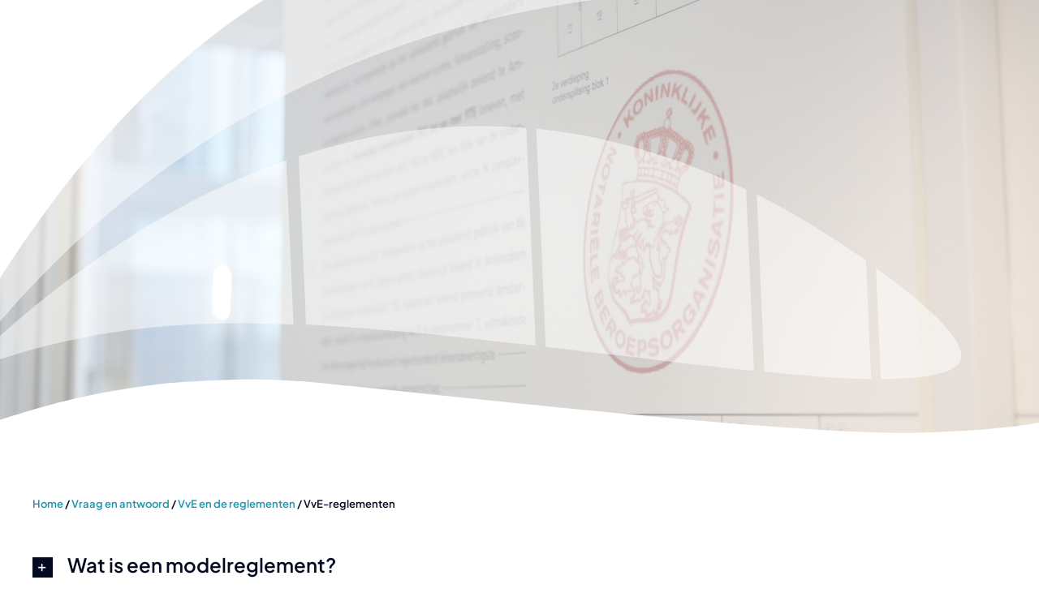

--- FILE ---
content_type: text/html; charset=UTF-8
request_url: https://vvebeheer-amsterdam.nl/faq-item/alles-over-de-reglementen-van-uw-vve/
body_size: 24044
content:
<!DOCTYPE html><html class="avada-html-layout-wide avada-html-header-position-top avada-is-100-percent-template" lang="nl-NL" prefix="og: http://ogp.me/ns# fb: http://ogp.me/ns/fb#"><head><script data-no-optimize="1">var litespeed_docref=sessionStorage.getItem("litespeed_docref");litespeed_docref&&(Object.defineProperty(document,"referrer",{get:function(){return litespeed_docref}}),sessionStorage.removeItem("litespeed_docref"));</script> <meta http-equiv="X-UA-Compatible" content="IE=edge" /><meta http-equiv="Content-Type" content="text/html; charset=utf-8"/><meta name="viewport" content="width=device-width, initial-scale=1" /><meta name='robots' content='index, follow, max-image-preview:large, max-snippet:-1, max-video-preview:-1' /><title>VvE-reglementen | VvE Beheer Amsterdam</title><meta name="description" content="Veelgestelde vragen omtrent de VvE-reglementen, waaronder het modelreglement en splitsingsreglement." /><link rel="canonical" href="https://vvebeheer-amsterdam.nl/faq-item/alles-over-de-reglementen-van-uw-vve/" /><meta property="og:locale" content="nl_NL" /><meta property="og:type" content="article" /><meta property="og:title" content="VvE-reglementen" /><meta property="og:description" content="Veelgestelde vragen omtrent de VvE-reglementen, waaronder het modelreglement en splitsingsreglement." /><meta property="og:url" content="https://vvebeheer-amsterdam.nl/faq-item/alles-over-de-reglementen-van-uw-vve/" /><meta property="og:site_name" content="VvE Beheer Amsterdam" /><meta property="article:modified_time" content="2024-06-13T08:16:31+00:00" /><meta property="og:image" content="https://vvebeheer-amsterdam.nl/nhws-content/uploads/2024/05/VvE-reglementen.jpg" /><meta property="og:image:width" content="353" /><meta property="og:image:height" content="120" /><meta property="og:image:type" content="image/jpeg" /><meta name="twitter:card" content="summary_large_image" /><meta name="twitter:label1" content="Geschatte leestijd" /><meta name="twitter:data1" content="1 minuut" /> <script type="application/ld+json" class="yoast-schema-graph">{"@context":"https://schema.org","@graph":[{"@type":"Article","@id":"https://vvebeheer-amsterdam.nl/faq-item/alles-over-de-reglementen-van-uw-vve/#article","isPartOf":{"@id":"https://vvebeheer-amsterdam.nl/faq-item/alles-over-de-reglementen-van-uw-vve/"},"author":{"name":"NHWS","@id":"https://vvebeheer-amsterdam.nl/#/schema/person/429fe25b8aefef8a8db5626f15bff00f"},"headline":"VvE-reglementen","datePublished":"2024-04-05T14:50:08+00:00","dateModified":"2024-06-13T08:16:31+00:00","mainEntityOfPage":{"@id":"https://vvebeheer-amsterdam.nl/faq-item/alles-over-de-reglementen-van-uw-vve/"},"wordCount":129,"commentCount":0,"publisher":{"@id":"https://vvebeheer-amsterdam.nl/#organization"},"image":{"@id":"https://vvebeheer-amsterdam.nl/faq-item/alles-over-de-reglementen-van-uw-vve/#primaryimage"},"thumbnailUrl":"https://vvebeheer-amsterdam.nl/nhws-content/uploads/2024/05/VvE-reglementen.jpg","inLanguage":"nl-NL","potentialAction":[{"@type":"CommentAction","name":"Comment","target":["https://vvebeheer-amsterdam.nl/faq-item/alles-over-de-reglementen-van-uw-vve/#respond"]}]},{"@type":["WebPage","FAQPage"],"@id":"https://vvebeheer-amsterdam.nl/faq-item/alles-over-de-reglementen-van-uw-vve/","url":"https://vvebeheer-amsterdam.nl/faq-item/alles-over-de-reglementen-van-uw-vve/","name":"VvE-reglementen | VvE Beheer Amsterdam","isPartOf":{"@id":"https://vvebeheer-amsterdam.nl/#website"},"primaryImageOfPage":{"@id":"https://vvebeheer-amsterdam.nl/faq-item/alles-over-de-reglementen-van-uw-vve/#primaryimage"},"image":{"@id":"https://vvebeheer-amsterdam.nl/faq-item/alles-over-de-reglementen-van-uw-vve/#primaryimage"},"thumbnailUrl":"https://vvebeheer-amsterdam.nl/nhws-content/uploads/2024/05/VvE-reglementen.jpg","datePublished":"2024-04-05T14:50:08+00:00","dateModified":"2024-06-13T08:16:31+00:00","description":"Veelgestelde vragen omtrent de VvE-reglementen, waaronder het modelreglement en splitsingsreglement.","breadcrumb":{"@id":"https://vvebeheer-amsterdam.nl/faq-item/alles-over-de-reglementen-van-uw-vve/#breadcrumb"},"inLanguage":"nl-NL","potentialAction":[{"@type":"ReadAction","target":["https://vvebeheer-amsterdam.nl/faq-item/alles-over-de-reglementen-van-uw-vve/"]}]},{"@type":"ImageObject","inLanguage":"nl-NL","@id":"https://vvebeheer-amsterdam.nl/faq-item/alles-over-de-reglementen-van-uw-vve/#primaryimage","url":"https://vvebeheer-amsterdam.nl/nhws-content/uploads/2024/05/VvE-reglementen.jpg","contentUrl":"https://vvebeheer-amsterdam.nl/nhws-content/uploads/2024/05/VvE-reglementen.jpg","width":353,"height":120},{"@type":"BreadcrumbList","@id":"https://vvebeheer-amsterdam.nl/faq-item/alles-over-de-reglementen-van-uw-vve/#breadcrumb","itemListElement":[{"@type":"ListItem","position":1,"name":"Home","item":"https://vvebeheer-amsterdam.nl/"},{"@type":"ListItem","position":2,"name":"FAQs","item":"https://vvebeheer-amsterdam.nl/faq-item/"},{"@type":"ListItem","position":3,"name":"VvE-reglementen"}]},{"@type":"WebSite","@id":"https://vvebeheer-amsterdam.nl/#website","url":"https://vvebeheer-amsterdam.nl/","name":"VvE Beheer Amsterdam","description":"Uw Partner in Beheer","publisher":{"@id":"https://vvebeheer-amsterdam.nl/#organization"},"potentialAction":[{"@type":"SearchAction","target":{"@type":"EntryPoint","urlTemplate":"https://vvebeheer-amsterdam.nl/?s={search_term_string}"},"query-input":{"@type":"PropertyValueSpecification","valueRequired":true,"valueName":"search_term_string"}}],"inLanguage":"nl-NL"},{"@type":"Organization","@id":"https://vvebeheer-amsterdam.nl/#organization","name":"VvE Beheer Amsterdam","url":"https://vvebeheer-amsterdam.nl/","logo":{"@type":"ImageObject","inLanguage":"nl-NL","@id":"https://vvebeheer-amsterdam.nl/#/schema/logo/image/","url":"https://vvebeheer-amsterdam.nl/nhws-content/uploads/2024/04/VveBeheer-Amsterdam_Favicon_64x64-3.0.png","contentUrl":"https://vvebeheer-amsterdam.nl/nhws-content/uploads/2024/04/VveBeheer-Amsterdam_Favicon_64x64-3.0.png","width":267,"height":267,"caption":"VvE Beheer Amsterdam"},"image":{"@id":"https://vvebeheer-amsterdam.nl/#/schema/logo/image/"},"sameAs":["https://nl.linkedin.com/company/vve-beheer-amsterdam"]},{"@type":"Person","@id":"https://vvebeheer-amsterdam.nl/#/schema/person/429fe25b8aefef8a8db5626f15bff00f","name":"NHWS","sameAs":["https://vvebeheer-amsterdam.nl"],"url":"https://vvebeheer-amsterdam.nl/author/nhws/"}]}</script> <link rel='dns-prefetch' href='//hcaptcha.com' /><link rel="icon" href="https://vvebeheer-amsterdam.nl/nhws-content/uploads/2024/04/VveBeheer-Amsterdam_Favicon_64x64-3.0.png" type="image/png" /><meta property="og:locale" content="nl_NL"/><meta property="og:type" content="article"/><meta property="og:site_name" content="VvE Beheer Amsterdam"/><meta property="og:title" content="VvE-reglementen | VvE Beheer Amsterdam"/><meta property="og:url" content="https://vvebeheer-amsterdam.nl/faq-item/alles-over-de-reglementen-van-uw-vve/"/><meta property="article:modified_time" content="2024-06-13T08:16:31+01:00"/><meta property="og:image" content="https://vvebeheer-amsterdam.nl/nhws-content/uploads/2024/05/VvE-reglementen.jpg"/><meta property="og:image:width" content="353"/><meta property="og:image:height" content="120"/><meta property="og:image:type" content="image/jpeg"/><link data-optimized="2" rel="stylesheet" href="https://vvebeheer-amsterdam.nl/nhws-content/litespeed/css/01547430ba2256153160031331bff94d.css?ver=8427e" /> <script type="litespeed/javascript" data-src="https://vvebeheer-amsterdam.nl/wp-includes/js/jquery/jquery.min.js" id="jquery-core-js"></script> <script type="litespeed/javascript">var doc=document.documentElement;doc.setAttribute('data-useragent',navigator.userAgent)</script>  <script type="litespeed/javascript">(function(w,d,s,l,i){w[l]=w[l]||[];w[l].push({'gtm.start':new Date().getTime(),event:'gtm.js'});var f=d.getElementsByTagName(s)[0],j=d.createElement(s),dl=l!='dataLayer'?'&l='+l:'';j.async=!0;j.src='https://www.googletagmanager.com/gtm.js?id='+i+dl;f.parentNode.insertBefore(j,f)})(window,document,'script','dataLayer','GTM-5SH4GCN')</script> </head><body class="wp-singular avada_faq-template-default single single-avada_faq postid-3367 single-format-standard wp-theme-Avada wp-child-theme-VVeBeheerAmsterdam awb-no-sidebars fusion-image-hovers fusion-pagination-sizing fusion-button_type-flat fusion-button_span-no fusion-button_gradient-linear avada-image-rollover-circle-yes avada-image-rollover-yes avada-image-rollover-direction-left fusion-body ltr no-tablet-sticky-header no-mobile-sticky-header no-mobile-slidingbar no-mobile-totop fusion-disable-outline fusion-sub-menu-fade mobile-logo-pos-left layout-wide-mode avada-has-boxed-modal-shadow- layout-scroll-offset-full avada-has-zero-margin-offset-top fusion-top-header menu-text-align-center mobile-menu-design-classic fusion-show-pagination-text fusion-header-layout-v3 avada-responsive avada-footer-fx-none avada-menu-highlight-style-bar fusion-search-form-clean fusion-main-menu-search-overlay fusion-avatar-circle avada-blog-layout-large avada-blog-archive-layout-large avada-header-shadow-no avada-menu-icon-position-left avada-has-megamenu-shadow avada-has-mobile-menu-search avada-has-main-nav-search-icon avada-has-breadcrumb-mobile-hidden avada-has-titlebar-hide avada-header-border-color-full-transparent avada-has-pagination-width_height avada-flyout-menu-direction-fade avada-ec-views-v1" data-awb-post-id="3367">
<noscript><iframe data-lazyloaded="1" src="about:blank" data-litespeed-src="https://www.googletagmanager.com/ns.html?id=GTM-5SH4GCN"
height="0" width="0" style="display:none;visibility:hidden"></iframe></noscript>
<a class="skip-link screen-reader-text" href="#content">Ga naar inhoud</a><div id="boxed-wrapper"><div id="wrapper" class="fusion-wrapper"><div id="home" style="position:relative;top:-1px;"></div><div class="fusion-tb-header"><div class="fusion-fullwidth fullwidth-box fusion-builder-row-1 fusion-flex-container has-pattern-background has-mask-background hundred-percent-fullwidth non-hundred-percent-height-scrolling fusion-no-small-visibility fusion-no-medium-visibility fusion-animated fusion-sticky-container fusion-custom-z-index fusion-absolute-container fusion-absolute-position-small fusion-absolute-position-medium fusion-absolute-position-large" style="--awb-border-sizes-top:0px;--awb-border-sizes-bottom:0px;--awb-border-sizes-left:0px;--awb-border-sizes-right:0px;--awb-border-radius-top-left:0px;--awb-border-radius-top-right:0px;--awb-border-radius-bottom-right:0px;--awb-border-radius-bottom-left:0px;--awb-z-index:20051;--awb-padding-top:0px;--awb-padding-right:50px;--awb-padding-bottom:0px;--awb-padding-left:50px;--awb-padding-right-medium:30px;--awb-padding-left-medium:30px;--awb-margin-top:0px;--awb-margin-bottom:0px;--awb-min-height:135px;--awb-min-height-medium:135px;--awb-min-height-small:100px;--awb-sticky-background-color:var(--awb-color1) !important;--awb-sticky-height:80px !important;--awb-flex-wrap:wrap;" data-animationType="fadeIn" data-animationDuration="1.3" data-animationOffset="top-into-view" data-transition-offset="0" data-sticky-offset="0" data-scroll-offset="0" data-sticky-height-transition="1" data-sticky-small-visibility="1" ><div class="fusion-builder-row fusion-row fusion-flex-align-items-center fusion-flex-align-content-center fusion-flex-content-wrap" style="width:calc( 100% + 0px ) !important;max-width:calc( 100% + 0px ) !important;margin-left: calc(-0px / 2 );margin-right: calc(-0px / 2 );"><div class="fusion-layout-column fusion_builder_column fusion-builder-column-0 fusion_builder_column_1_1 1_1 fusion-flex-column" style="--awb-bg-size:cover;--awb-width-large:100%;--awb-margin-top-large:0px;--awb-spacing-right-large:0px;--awb-margin-bottom-large:20px;--awb-spacing-left-large:0px;--awb-width-medium:100%;--awb-order-medium:0;--awb-spacing-right-medium:0px;--awb-spacing-left-medium:0px;--awb-width-small:100%;--awb-order-small:0;--awb-spacing-right-small:0px;--awb-spacing-left-small:0px;" data-scroll-devices="small-visibility,medium-visibility,large-visibility"><div class="fusion-column-wrapper fusion-column-has-shadow fusion-flex-justify-content-space-between fusion-content-layout-row fusion-flex-align-items-center"><div class="fusion-image-element " style="--awb-max-width:200px;--awb-caption-title-font-family:var(--h2_typography-font-family);--awb-caption-title-font-weight:var(--h2_typography-font-weight);--awb-caption-title-font-style:var(--h2_typography-font-style);--awb-caption-title-size:var(--h2_typography-font-size);--awb-caption-title-transform:var(--h2_typography-text-transform);--awb-caption-title-line-height:var(--h2_typography-line-height);--awb-caption-title-letter-spacing:var(--h2_typography-letter-spacing);"><span class=" fusion-imageframe imageframe-none imageframe-1 hover-type-none"><a class="fusion-no-lightbox" href="https://vvebeheer-amsterdam.nl/" target="_self" aria-label="logo-vve-beheer-amsterdam-fc"><img data-lazyloaded="1" src="[data-uri]" fetchpriority="high" decoding="async" width="300" height="300" data-src="https://vvebeheer-amsterdam.nl/nhws-content/uploads/2023/04/logo-vve-beheer-amsterdam-fc.svg" alt class="img-responsive wp-image-2181"/></a></span></div><nav class="awb-menu awb-menu_row awb-menu_em-hover mobile-mode-collapse-to-button awb-menu_icons-left awb-menu_dc-yes mobile-trigger-fullwidth-off awb-menu_mobile-toggle awb-menu_indent-left mobile-size-full-absolute loading mega-menu-loading awb-menu_desktop awb-menu_dropdown awb-menu_expand-right awb-menu_transition-slide_up" style="--awb-font-size:var(--awb-typography3-font-size);--awb-line-height:var(--awb-typography3-line-height);--awb-text-transform:var(--awb-typography3-text-transform);--awb-gap:34px;--awb-align-items:center;--awb-justify-content:center;--awb-items-padding-top:6px;--awb-items-padding-bottom:6px;--awb-border-bottom:2px;--awb-color:#000000;--awb-letter-spacing:var(--awb-typography3-letter-spacing);--awb-active-color:#000000;--awb-active-border-bottom:2px;--awb-active-border-color:#000000;--awb-submenu-color:hsla(var(--awb-color8-h),var(--awb-color8-s),var(--awb-color8-l),calc(var(--awb-color8-a) - 20%));--awb-submenu-bg:var(--awb-color1);--awb-submenu-sep-color:hsla(var(--awb-color8-h),var(--awb-color8-s),var(--awb-color8-l),calc(var(--awb-color8-a) - 80%));--awb-submenu-active-bg:hsla(var(--awb-color8-h),var(--awb-color8-s),calc(var(--awb-color8-l) + 10%),var(--awb-color8-a));--awb-submenu-active-color:var(--awb-color1);--awb-submenu-space:9px;--awb-submenu-font-size:var(--awb-typography5-font-size);--awb-submenu-text-transform:var(--awb-typography5-text-transform);--awb-submenu-line-height:var(--awb-typography5-line-height);--awb-submenu-letter-spacing:var(--awb-typography5-letter-spacing);--awb-icons-color:#000000;--awb-icons-hover-color:var(--awb-color1);--awb-main-justify-content:flex-start;--awb-mobile-bg:var(--awb-color1);--awb-mobile-color:var(--awb-color7);--awb-mobile-active-bg:var(--awb-color1);--awb-mobile-active-color:var(--awb-color8);--awb-mobile-trigger-font-size:2em;--awb-mobile-trigger-color:var(--awb-color8);--awb-mobile-trigger-background-color:hsla(var(--awb-color1-h),var(--awb-color1-s),var(--awb-color1-l),calc(var(--awb-color1-a) - 100%));--awb-justify-title:flex-start;--awb-mobile-justify:flex-start;--awb-mobile-caret-left:auto;--awb-mobile-caret-right:0;--awb-fusion-font-family-typography:var(--awb-typography3-font-family);--awb-fusion-font-weight-typography:var(--awb-typography3-font-weight);--awb-fusion-font-style-typography:var(--awb-typography3-font-style);--awb-fusion-font-family-submenu-typography:var(--awb-typography5-font-family);--awb-fusion-font-weight-submenu-typography:var(--awb-typography5-font-weight);--awb-fusion-font-style-submenu-typography:var(--awb-typography5-font-style);--awb-fusion-font-family-mobile-typography:&quot;Inter&quot;;--awb-fusion-font-style-mobile-typography:normal;--awb-fusion-font-weight-mobile-typography:700;" aria-label="Main Menu" data-breakpoint="1250" data-count="0" data-transition-type="center" data-transition-time="300" data-expand="right"><button type="button" class="awb-menu__m-toggle awb-menu__m-toggle_no-text" aria-expanded="false" aria-controls="menu-main-menu"><span class="awb-menu__m-toggle-inner"><span class="collapsed-nav-text"><span class="screen-reader-text">Toggle Navigation</span></span><span class="awb-menu__m-collapse-icon awb-menu__m-collapse-icon_no-text"><span class="awb-menu__m-collapse-icon-open awb-menu__m-collapse-icon-open_no-text fa-bars fas"></span><span class="awb-menu__m-collapse-icon-close awb-menu__m-collapse-icon-close_no-text fa-times fas"></span></span></span></button><ul id="menu-main-menu" class="fusion-menu awb-menu__main-ul awb-menu__main-ul_row"><li  id="menu-item-2177"  class="menu-item menu-item-type-post_type menu-item-object-page menu-item-home menu-item-2177 awb-menu__li awb-menu__main-li awb-menu__main-li_regular"  data-item-id="2177"><span class="awb-menu__main-background-default awb-menu__main-background-default_center"></span><span class="awb-menu__main-background-active awb-menu__main-background-active_center"></span><a  href="https://vvebeheer-amsterdam.nl/" class="awb-menu__main-a awb-menu__main-a_regular"><span class="menu-text">Home</span></a></li><li  id="menu-item-2722"  class="menu-item menu-item-type-post_type menu-item-object-page menu-item-2722 awb-menu__li awb-menu__main-li awb-menu__main-li_regular"  data-item-id="2722"><span class="awb-menu__main-background-default awb-menu__main-background-default_center"></span><span class="awb-menu__main-background-active awb-menu__main-background-active_center"></span><a  title="Vergaderen &#038; VvE-administratie" href="https://vvebeheer-amsterdam.nl/vergaderen-en-vve-administratie/" class="awb-menu__main-a awb-menu__main-a_regular fusion-flex-link awb-menu__has-description"><span class="menu-text menu-text_with-desc">Vergaderen<span class="awb-menu__description">en VvE-administratie</span></span></a></li><li  id="menu-item-1054"  class="menu-item menu-item-type-post_type menu-item-object-page menu-item-1054 awb-menu__li awb-menu__main-li awb-menu__main-li_regular"  data-item-id="1054"><span class="awb-menu__main-background-default awb-menu__main-background-default_center"></span><span class="awb-menu__main-background-active awb-menu__main-background-active_center"></span><a  title="Financieel VvE-beheer" href="https://vvebeheer-amsterdam.nl/financieel-beheer/" class="awb-menu__main-a awb-menu__main-a_regular fusion-flex-link awb-menu__has-description"><span class="menu-text menu-text_with-desc">Financieel<span class="awb-menu__description">VvE-beheer</span></span></a></li><li  id="menu-item-3407"  class="menu-item menu-item-type-post_type menu-item-object-page menu-item-3407 awb-menu__li awb-menu__main-li awb-menu__main-li_regular"  data-item-id="3407"><span class="awb-menu__main-background-default awb-menu__main-background-default_center"></span><span class="awb-menu__main-background-active awb-menu__main-background-active_center"></span><a  title="Technisch VvE-beheer" href="https://vvebeheer-amsterdam.nl/technisch-beheer/" class="awb-menu__main-a awb-menu__main-a_regular fusion-flex-link awb-menu__has-description"><span class="menu-text menu-text_with-desc">Technisch<span class="awb-menu__description">VvE-beheer</span></span></a></li><li  id="menu-item-1052"  class="menu-item menu-item-type-post_type menu-item-object-page menu-item-1052 awb-menu__li awb-menu__main-li awb-menu__main-li_regular"  data-item-id="1052"><span class="awb-menu__main-background-default awb-menu__main-background-default_center"></span><span class="awb-menu__main-background-active awb-menu__main-background-active_center"></span><a  title="Onderzoek en advies" href="https://vvebeheer-amsterdam.nl/onderzoek-en-advies/" class="awb-menu__main-a awb-menu__main-a_regular fusion-flex-link awb-menu__has-description"><span class="menu-text menu-text_with-desc">Onderzoek<span class="awb-menu__description">en advies</span></span></a></li><li  id="menu-item-1053"  class="menu-item menu-item-type-post_type menu-item-object-page menu-item-1053 awb-menu__li awb-menu__main-li awb-menu__main-li_regular"  data-item-id="1053"><span class="awb-menu__main-background-default awb-menu__main-background-default_center"></span><span class="awb-menu__main-background-active awb-menu__main-background-active_center"></span><a  title="VvE verduurzamen" href="https://vvebeheer-amsterdam.nl/verduurzamen-vve-vereniging-van-eigenaars/" class="awb-menu__main-a awb-menu__main-a_regular fusion-flex-link awb-menu__has-description"><span class="menu-text menu-text_with-desc">Verduurzamen<span class="awb-menu__description">VvE</span></span></a></li><li  id="menu-item-2335"  class="menu-item menu-item-type-post_type menu-item-object-page menu-item-2335 awb-menu__li awb-menu__main-li awb-menu__main-li_regular"  data-item-id="2335"><span class="awb-menu__main-background-default awb-menu__main-background-default_center"></span><span class="awb-menu__main-background-active awb-menu__main-background-active_center"></span><a  title="Vraag en antwoord" href="https://vvebeheer-amsterdam.nl/vraag-en-antwoord/" class="awb-menu__main-a awb-menu__main-a_regular fusion-flex-link awb-menu__has-description"><span class="menu-text menu-text_with-desc">Vraag<span class="awb-menu__description">en antwoord</span></span></a></li><li  id="menu-item-2801"  class="menu-item menu-item-type-post_type menu-item-object-page menu-item-2801 awb-menu__li awb-menu__main-li awb-menu__main-li_regular"  data-item-id="2801"><span class="awb-menu__main-background-default awb-menu__main-background-default_center"></span><span class="awb-menu__main-background-active awb-menu__main-background-active_center"></span><a  href="https://vvebeheer-amsterdam.nl/over-ons/" class="awb-menu__main-a awb-menu__main-a_regular"><span class="menu-text">Over ons</span></a></li></ul></nav><div style="text-align:right;"><a class="fusion-button button-flat fusion-button-default-size button-custom fusion-button-default button-1 fusion-button-default-span header-button" style="--button_accent_color:#000000;--button_border_color:hsla(var(--awb-color8-h),var(--awb-color8-s),var(--awb-color8-l),calc(var(--awb-color8-a) - 100%));--button_accent_hover_color:#000000;--button_border_hover_color:var(--awb-color8);--button_border_width-top:0px;--button_border_width-right:0px;--button_border_width-bottom:2px;--button_border_width-left:0px;--button-border-radius-bottom-right:0px;--button-border-radius-bottom-left:0px;--button_gradient_top_color:hsla(var(--awb-color1-h),var(--awb-color1-s),var(--awb-color1-l),calc(var(--awb-color1-a) - 100%));--button_gradient_bottom_color:hsla(var(--awb-color1-h),var(--awb-color1-s),var(--awb-color1-l),calc(var(--awb-color1-a) - 100%));--button_gradient_top_color_hover:hsla(var(--awb-color5-h),var(--awb-color5-s),var(--awb-color5-l),calc(var(--awb-color5-a) - 100%));--button_gradient_bottom_color_hover:hsla(var(--awb-color5-h),var(--awb-color5-s),var(--awb-color5-l),calc(var(--awb-color5-a) - 100%));--button_text_transform:var(--awb-typography3-text-transform);--button_font_size:14px;--button_line_height:var(--awb-typography3-line-height);--button_padding-top:6px;--button_padding-right:0px;--button_padding-bottom:8px;--button_padding-left:0px;--button_typography-letter-spacing:var(--awb-typography3-letter-spacing);--button_typography-font-family:var(--awb-typography3-font-family);--button_typography-font-weight:var(--awb-typography3-font-weight);--button_typography-font-style:var(--awb-typography3-font-style);--button_margin-right:20px;" target="_self" href="#awb-oc__55"><span class="fusion-button-text awb-button__text awb-button__text--default">Mijn VBA</span><i class="fa-user-alt fas awb-button__icon awb-button__icon--default button-icon-right" aria-hidden="true"></i></a></div></div></div></div></div><div class="fusion-fullwidth fullwidth-box fusion-builder-row-2 fusion-flex-container has-pattern-background has-mask-background hundred-percent-fullwidth non-hundred-percent-height-scrolling fusion-no-large-visibility fusion-animated fusion-sticky-container fusion-custom-z-index fusion-absolute-container fusion-absolute-position-small fusion-absolute-position-medium fusion-absolute-position-large" style="--awb-border-sizes-top:0px;--awb-border-sizes-bottom:0px;--awb-border-sizes-left:0px;--awb-border-sizes-right:0px;--awb-border-radius-top-left:0px;--awb-border-radius-top-right:0px;--awb-border-radius-bottom-right:0px;--awb-border-radius-bottom-left:0px;--awb-z-index:20051;--awb-padding-top:0px;--awb-padding-right:50px;--awb-padding-bottom:0px;--awb-padding-left:50px;--awb-padding-right-medium:30px;--awb-padding-left-medium:30px;--awb-margin-top:0px;--awb-margin-bottom:0px;--awb-min-height:135px;--awb-min-height-medium:135px;--awb-min-height-small:100px;--awb-sticky-background-color:var(--awb-color1) !important;--awb-sticky-height:80px !important;--awb-flex-wrap:wrap;" data-animationType="fadeIn" data-animationDuration="1.3" data-animationOffset="top-into-view" data-transition-offset="0" data-sticky-offset="0" data-scroll-offset="0" data-sticky-height-transition="1" data-sticky-small-visibility="1" data-sticky-medium-visibility="1" ><div class="fusion-builder-row fusion-row fusion-flex-align-items-center fusion-flex-align-content-center fusion-flex-content-wrap" style="width:calc( 100% + 0px ) !important;max-width:calc( 100% + 0px ) !important;margin-left: calc(-0px / 2 );margin-right: calc(-0px / 2 );"><div class="fusion-layout-column fusion_builder_column fusion-builder-column-1 fusion_builder_column_1_1 1_1 fusion-flex-column" style="--awb-bg-size:cover;--awb-width-large:100%;--awb-margin-top-large:0px;--awb-spacing-right-large:0px;--awb-margin-bottom-large:20px;--awb-spacing-left-large:0px;--awb-width-medium:50%;--awb-order-medium:0;--awb-spacing-right-medium:0px;--awb-spacing-left-medium:0px;--awb-width-small:33.333333333333%;--awb-order-small:0;--awb-spacing-right-small:0px;--awb-spacing-left-small:0px;" data-scroll-devices="small-visibility,medium-visibility,large-visibility"><div class="fusion-column-wrapper fusion-column-has-shadow fusion-flex-justify-content-space-between fusion-content-layout-column"><div class="fusion-image-element fusion-no-medium-visibility fusion-no-large-visibility" style="--awb-max-width:150px;--awb-caption-title-font-family:var(--h2_typography-font-family);--awb-caption-title-font-weight:var(--h2_typography-font-weight);--awb-caption-title-font-style:var(--h2_typography-font-style);--awb-caption-title-size:var(--h2_typography-font-size);--awb-caption-title-transform:var(--h2_typography-text-transform);--awb-caption-title-line-height:var(--h2_typography-line-height);--awb-caption-title-letter-spacing:var(--h2_typography-letter-spacing);"><span class=" fusion-imageframe imageframe-none imageframe-2 hover-type-none"><a class="fusion-no-lightbox" href="https://vvebeheer-amsterdam.nl/" target="_self" aria-label="logo-vve-beheer-amsterdam-fc"><img data-lazyloaded="1" src="[data-uri]" decoding="async" width="300" height="300" data-src="https://vvebeheer-amsterdam.nl/nhws-content/uploads/2023/04/logo-vve-beheer-amsterdam-fc.svg" alt class="img-responsive wp-image-2181"/></a></span></div><div class="fusion-image-element fusion-no-small-visibility fusion-no-large-visibility" style="--awb-max-width:200px;--awb-caption-title-font-family:var(--h2_typography-font-family);--awb-caption-title-font-weight:var(--h2_typography-font-weight);--awb-caption-title-font-style:var(--h2_typography-font-style);--awb-caption-title-size:var(--h2_typography-font-size);--awb-caption-title-transform:var(--h2_typography-text-transform);--awb-caption-title-line-height:var(--h2_typography-line-height);--awb-caption-title-letter-spacing:var(--h2_typography-letter-spacing);"><span class=" fusion-imageframe imageframe-none imageframe-3 hover-type-none"><a class="fusion-no-lightbox" href="https://vvebeheer-amsterdam.nl/" target="_self" aria-label="logo-vve-beheer-amsterdam-fc"><img data-lazyloaded="1" src="[data-uri]" decoding="async" width="300" height="300" data-src="https://vvebeheer-amsterdam.nl/nhws-content/uploads/2023/04/logo-vve-beheer-amsterdam-fc.svg" alt class="img-responsive wp-image-2181"/></a></span></div></div></div><div class="fusion-layout-column fusion_builder_column fusion-builder-column-2 fusion_builder_column_1_1 1_1 fusion-flex-column" style="--awb-bg-size:cover;--awb-width-large:100%;--awb-margin-top-large:0px;--awb-spacing-right-large:0px;--awb-margin-bottom-large:20px;--awb-spacing-left-large:0px;--awb-width-medium:50%;--awb-order-medium:0;--awb-spacing-right-medium:0px;--awb-spacing-left-medium:0px;--awb-width-small:66.666666666667%;--awb-order-small:0;--awb-spacing-right-small:0px;--awb-spacing-left-small:0px;" data-scroll-devices="small-visibility,medium-visibility,large-visibility"><div class="fusion-column-wrapper fusion-column-has-shadow fusion-flex-justify-content-flex-end fusion-content-layout-row fusion-flex-align-items-center"><nav class="awb-menu awb-menu_row awb-menu_em-click mobile-mode-collapse-to-button awb-menu_icons-left awb-menu_dc-no mobile-trigger-fullwidth-off awb-menu_mobile-toggle awb-menu_indent-left mobile-size-full-absolute loading mega-menu-loading awb-menu_desktop awb-menu_flyout awb-menu_flyout__fade fusion-no-large-visibility" style="--awb-font-size:var(--awb-typography3-font-size);--awb-line-height:var(--awb-typography3-line-height);--awb-text-transform:var(--awb-typography3-text-transform);--awb-gap:34px;--awb-align-items:center;--awb-justify-content:center;--awb-items-padding-top:6px;--awb-items-padding-bottom:6px;--awb-color:var(--awb-color8);--awb-letter-spacing:var(--awb-typography3-letter-spacing);--awb-active-color:var(--awb-color8);--awb-active-border-color:var(--awb-color8);--awb-submenu-color:hsla(var(--awb-color8-h),var(--awb-color8-s),var(--awb-color8-l),calc(var(--awb-color8-a) - 20%));--awb-submenu-bg:var(--awb-color1);--awb-submenu-sep-color:hsla(var(--awb-color8-h),var(--awb-color8-s),var(--awb-color8-l),calc(var(--awb-color8-a) - 80%));--awb-submenu-active-bg:hsla(var(--awb-color8-h),var(--awb-color8-s),calc(var(--awb-color8-l) + 10%),var(--awb-color8-a));--awb-submenu-active-color:var(--awb-color1);--awb-submenu-space:9px;--awb-submenu-font-size:var(--awb-typography3-font-size);--awb-submenu-text-transform:var(--awb-typography3-text-transform);--awb-submenu-line-height:var(--awb-typography3-line-height);--awb-submenu-letter-spacing:var(--awb-typography3-letter-spacing);--awb-icons-size:32;--awb-icons-color:var(--awb-color8);--awb-icons-hover-color:var(--awb-color8);--awb-main-justify-content:flex-start;--awb-mobile-bg:var(--awb-color1);--awb-mobile-color:var(--awb-color7);--awb-mobile-active-bg:var(--awb-color1);--awb-mobile-active-color:var(--awb-color8);--awb-mobile-trigger-font-size:2em;--awb-mobile-trigger-color:var(--awb-color8);--awb-mobile-trigger-background-color:hsla(var(--awb-color1-h),var(--awb-color1-s),var(--awb-color1-l),calc(var(--awb-color1-a) - 100%));--awb-justify-title:flex-start;--awb-mobile-justify:flex-start;--awb-mobile-caret-left:auto;--awb-mobile-caret-right:0;--awb-fusion-font-family-typography:var(--awb-typography3-font-family);--awb-fusion-font-weight-typography:var(--awb-typography3-font-weight);--awb-fusion-font-style-typography:var(--awb-typography3-font-style);--awb-fusion-font-family-submenu-typography:var(--awb-typography3-font-family);--awb-fusion-font-weight-submenu-typography:var(--awb-typography3-font-weight);--awb-fusion-font-style-submenu-typography:var(--awb-typography3-font-style);--awb-fusion-font-family-mobile-typography:&quot;Inter&quot;;--awb-fusion-font-style-mobile-typography:normal;--awb-fusion-font-weight-mobile-typography:700;" aria-label="Main Menu Mobile" data-breakpoint="0" data-count="1" data-transition-type="center" data-transition-time="300"><button type="button" class="awb-menu__flyout-close" onClick="fusionNavCloseFlyoutSub(this);"></button><ul id="menu-main-menu-mobile" class="fusion-menu awb-menu__main-ul awb-menu__main-ul_row"><li  id="menu-item-2990"  class="menu-item menu-item-type-custom menu-item-object-custom menu-item-has-children menu-item-2990 awb-menu__li awb-menu__main-li awb-menu__main-li_regular fusion-flyout-menu-item-last awb-flyout-top-level-no-link"  data-item-id="2990"><span class="awb-menu__main-background-default awb-menu__main-background-default_center"></span><span class="awb-menu__main-background-active awb-menu__main-background-active_center"></span><a  href="#" class="awb-menu__main-a awb-menu__main-a_regular awb-menu__main-a_icon-only fusion-flex-link"><span class="awb-menu__i awb-menu__i_main fusion-megamenu-icon"><i class="glyphicon fa-bars fas" aria-hidden="true"></i></span><span class="menu-text"><span class="menu-title menu-title_no-desktop">VvE Beheer menu</span></span></a><button type="button" aria-label="Open submenu of VvE Beheer menu" aria-expanded="false" class="awb-menu__open-nav-submenu_mobile awb-menu__open-nav-submenu_click awb-menu__open-nav-submenu_main"></button><ul class="awb-menu__sub-ul awb-menu__sub-ul_main"><li  id="menu-item-2993"  class="menu-item menu-item-type-post_type menu-item-object-page menu-item-2993 awb-menu__li awb-menu__sub-li" ><a  href="https://vvebeheer-amsterdam.nl/vergaderen-en-vve-administratie/" class="awb-menu__sub-a"><span>Vergaderen en VvE-administratie</span></a></li><li  id="menu-item-2997"  class="menu-item menu-item-type-post_type menu-item-object-page menu-item-2997 awb-menu__li awb-menu__sub-li" ><a  href="https://vvebeheer-amsterdam.nl/financieel-beheer/" class="awb-menu__sub-a"><span>Financieel VvE-beheer</span></a></li><li  id="menu-item-2991"  class="menu-item menu-item-type-post_type menu-item-object-page menu-item-2991 awb-menu__li awb-menu__sub-li" ><a  href="https://vvebeheer-amsterdam.nl/technisch-beheer/" class="awb-menu__sub-a"><span>Technisch VvE-beheer</span></a></li><li  id="menu-item-2995"  class="menu-item menu-item-type-post_type menu-item-object-page menu-item-2995 awb-menu__li awb-menu__sub-li" ><a  href="https://vvebeheer-amsterdam.nl/onderzoek-en-advies/" class="awb-menu__sub-a"><span>Onderzoek en advies</span></a></li><li  id="menu-item-2996"  class="menu-item menu-item-type-post_type menu-item-object-page menu-item-2996 awb-menu__li awb-menu__sub-li" ><a  href="https://vvebeheer-amsterdam.nl/verduurzamen-vve-vereniging-van-eigenaars/" class="awb-menu__sub-a"><span>VvE verduurzamen</span></a></li><li  id="menu-item-2994"  class="menu-item menu-item-type-post_type menu-item-object-page menu-item-2994 awb-menu__li awb-menu__sub-li" ><a  href="https://vvebeheer-amsterdam.nl/vraag-en-antwoord/" class="awb-menu__sub-a"><span>Vraag en antwoord</span></a></li><li  id="menu-item-2992"  class="menu-item menu-item-type-post_type menu-item-object-page menu-item-2992 awb-menu__li awb-menu__sub-li" ><a  href="https://vvebeheer-amsterdam.nl/over-ons/" class="awb-menu__sub-a"><span>Over ons</span></a></li><li  id="menu-item-6245"  class="menu-item menu-item-type-post_type menu-item-object-page menu-item-6245 awb-menu__li awb-menu__sub-li" ><a  href="https://vvebeheer-amsterdam.nl/vacatures/" class="awb-menu__sub-a"><span>Vacatures</span></a></li><li  id="menu-item-6243"  class="menu-item menu-item-type-post_type menu-item-object-page menu-item-6243 awb-menu__li awb-menu__sub-li" ><a  href="https://vvebeheer-amsterdam.nl/nieuws/" class="awb-menu__sub-a"><span>Nieuws</span></a></li><li  id="menu-item-6244"  class="menu-item menu-item-type-post_type menu-item-object-page menu-item-6244 awb-menu__li awb-menu__sub-li" ><a  href="https://vvebeheer-amsterdam.nl/contact/" class="awb-menu__sub-a"><span>Contact</span></a></li><li  id="menu-item-6246"  class="menu-item menu-item-type-custom menu-item-object-custom menu-item-6246 awb-menu__li awb-menu__sub-li" ><a  href="https://vba.twinq.nl/apex/f?p=TPL:101:::NO::TPL_APP:EPL" class="awb-menu__sub-a"><span>Mijn VBA</span></a></li></ul></li></ul></nav><div style="text-align:right;"><a class="fusion-button button-flat fusion-button-default-size button-custom fusion-button-default button-2 fusion-button-default-span " style="--button_accent_color:#000000;--button_border_color:hsla(var(--awb-color8-h),var(--awb-color8-s),var(--awb-color8-l),calc(var(--awb-color8-a) - 100%));--button_accent_hover_color:#000000;--button_border_hover_color:var(--awb-color8);--button-border-radius-bottom-right:0px;--button-border-radius-bottom-left:0px;--button_gradient_top_color:hsla(var(--awb-color1-h),var(--awb-color1-s),var(--awb-color1-l),calc(var(--awb-color1-a) - 100%));--button_gradient_bottom_color:hsla(var(--awb-color1-h),var(--awb-color1-s),var(--awb-color1-l),calc(var(--awb-color1-a) - 100%));--button_gradient_top_color_hover:hsla(var(--awb-color5-h),var(--awb-color5-s),var(--awb-color5-l),calc(var(--awb-color5-a) - 100%));--button_gradient_bottom_color_hover:hsla(var(--awb-color5-h),var(--awb-color5-s),var(--awb-color5-l),calc(var(--awb-color5-a) - 100%));--button_text_transform:var(--awb-typography3-text-transform);--button_font_size:1.5em;--button_line_height:var(--awb-typography3-line-height);--button_padding-top:6px;--button_padding-right:0px;--button_padding-bottom:8px;--button_padding-left:0px;--button_typography-letter-spacing:var(--awb-typography3-letter-spacing);--button_typography-font-family:var(--awb-typography3-font-family);--button_typography-font-weight:var(--awb-typography3-font-weight);--button_typography-font-style:var(--awb-typography3-font-style);--button_margin-right:20px;--button_margin-left:40px;" target="_self" href="#awb-oc__55"><span class="fusion-button-text awb-button__text awb-button__text--default"></span><i class="fa-user-alt fas awb-button__icon awb-button__icon--default awb-button__icon--no-margin button-icon-right" aria-hidden="true"></i></a></div></div></div></div></div></div><div id="sliders-container" class="fusion-slider-visibility"></div><section class="fusion-page-title-bar fusion-tb-page-title-bar"><div class="fusion-fullwidth fullwidth-box fusion-builder-row-3 fusion-flex-container has-pattern-background has-mask-background fusion-parallax-none hundred-percent-fullwidth non-hundred-percent-height-scrolling nhws-hero" style="--link_hover_color: var(--awb-color5);--link_color: var(--awb-color5);--awb-border-color:var(--awb-color1);--awb-border-radius-top-left:0px;--awb-border-radius-top-right:0px;--awb-border-radius-bottom-right:0px;--awb-border-radius-bottom-left:0px;--awb-padding-right:0px;--awb-padding-left:0px;--awb-padding-top-medium:160px;--awb-padding-right-medium:0px;--awb-padding-bottom-medium:0px;--awb-padding-left-medium:0px;--awb-padding-top-small:102px;--awb-padding-right-small:0px;--awb-padding-bottom-small:0px;--awb-padding-left-small:0px;--awb-margin-bottom-medium:0px;--awb-min-height:550px;--awb-background-image:linear-gradient(152deg, hsla(var(--awb-color1-h),var(--awb-color1-s),var(--awb-color1-l),calc(var(--awb-color1-a) - 40%)) 0%,hsla(var(--awb-color1-h),var(--awb-color1-s),var(--awb-color1-l),calc(var(--awb-color1-a) - 40%)) 70%),url(https://vvebeheer-amsterdam.nl/nhws-content/uploads/2024/04/Veelgestelde-vragen-VvE-en-de-regelementen-1.jpg);;--awb-background-size:cover;--awb-flex-wrap:wrap;" ><div class="awb-background-mask" style="background-image:  url(https://vvebeheer-amsterdam.nl/nhws-content/uploads/2023/07/masker-vve-beheer-amsterdam5.svg);opacity: 1 ;transform: scale(1, 1);mix-blend-mode:normal;"></div><div class="fusion-builder-row fusion-row fusion-flex-align-items-center fusion-flex-align-content-center fusion-flex-justify-content-center fusion-flex-content-wrap" style="width:104% !important;max-width:104% !important;margin-left: calc(-4% / 2 );margin-right: calc(-4% / 2 );"><div class="fusion-layout-column fusion_builder_column fusion-builder-column-3 fusion_builder_column_4_5 4_5 fusion-flex-column fusion-animated" style="--awb-padding-bottom-medium:0px;--awb-bg-size:cover;--awb-width-large:80%;--awb-margin-top-large:0px;--awb-spacing-right-large:2.4%;--awb-margin-bottom-large:0px;--awb-spacing-left-large:2.4%;--awb-width-medium:100%;--awb-order-medium:0;--awb-spacing-right-medium:1.92%;--awb-spacing-left-medium:20px;--awb-width-small:100%;--awb-order-small:0;--awb-spacing-right-small:1.92%;--awb-spacing-left-small:20px;" data-animationType="fadeInUp" data-animationDuration="1.3" data-animationOffset="top-into-view"><div class="fusion-column-wrapper fusion-column-has-shadow fusion-flex-justify-content-flex-start fusion-content-layout-column"><div class="fusion-title title fusion-title-1 fusion-sep-none fusion-title-center fusion-title-text fusion-title-size-one" style="--awb-text-color:var(--awb-color8);--awb-margin-bottom:30px;"><h1 class="fusion-title-heading title-heading-center fusion-responsive-typography-calculated" style="margin:0;--fontSize:30;line-height:var(--awb-typography1-line-height);">VvE-reglementen</h1></div><div class="fusion-text fusion-text-1 fusion-text-no-margin" style="--awb-content-alignment:center;--awb-text-color:var(--awb-color8);--awb-margin-right:5%;--awb-margin-left:5%;"></div></div></div></div></div></section><main id="main" class="clearfix width-100"><div class="fusion-row" style="max-width:100%;"><section id="content" style=""><div id="post-3367" class="post-3367 avada_faq type-avada_faq status-publish format-standard has-post-thumbnail hentry faq_category-vve-en-de-reglementen faq_category-vve-reglementen"><div class="post-content"><div class="fusion-fullwidth fullwidth-box fusion-builder-row-4 fusion-flex-container has-pattern-background has-mask-background nonhundred-percent-fullwidth non-hundred-percent-height-scrolling" style="--awb-border-radius-top-left:0px;--awb-border-radius-top-right:0px;--awb-border-radius-bottom-right:0px;--awb-border-radius-bottom-left:0px;--awb-flex-wrap:wrap;" ><div class="fusion-builder-row fusion-row fusion-flex-align-items-flex-start fusion-flex-content-wrap" style="max-width:1248px;margin-left: calc(-4% / 2 );margin-right: calc(-4% / 2 );"><div class="fusion-layout-column fusion_builder_column fusion-builder-column-4 fusion_builder_column_1_1 1_1 fusion-flex-column" style="--awb-bg-size:cover;--awb-width-large:100%;--awb-margin-top-large:0px;--awb-spacing-right-large:1.92%;--awb-margin-bottom-large:20px;--awb-spacing-left-large:1.92%;--awb-width-medium:100%;--awb-order-medium:0;--awb-spacing-right-medium:1.92%;--awb-spacing-left-medium:1.92%;--awb-width-small:100%;--awb-order-small:0;--awb-spacing-right-small:1.92%;--awb-spacing-left-small:1.92%;"><div class="fusion-column-wrapper fusion-column-has-shadow fusion-flex-justify-content-flex-start fusion-content-layout-column"><div class="fusion-text fusion-text-2" style="--awb-content-alignment:left;--awb-font-size:var(--awb-typography5-font-size);--awb-line-height:var(--awb-typography5-line-height);--awb-letter-spacing:var(--awb-typography5-letter-spacing);--awb-text-transform:var(--awb-typography5-text-transform);--awb-text-font-family:var(--awb-typography5-font-family);--awb-text-font-weight:var(--awb-typography5-font-weight);--awb-text-font-style:var(--awb-typography5-font-style);"><p><a href="/">Home</a> / <a href="/vraag-en-antwoord">Vraag en antwoord</a> / <a href="/faq_category/https://vvebeheer-amsterdam.nl/faq_category/vve-en-de-reglementen/">VvE en de reglementen</a> / VvE-reglementen</p></div><div class="fusion-content-tb fusion-content-tb-1" style="--awb-text-color:var(--awb-color8);--awb-text-transform:none;"><div class="fusion-fullwidth fullwidth-box fusion-builder-row-4-1 fusion-flex-container nonhundred-percent-fullwidth non-hundred-percent-height-scrolling" style="--awb-border-radius-top-left:0px;--awb-border-radius-top-right:0px;--awb-border-radius-bottom-right:0px;--awb-border-radius-bottom-left:0px;--awb-flex-wrap:wrap;" ><div class="fusion-builder-row fusion-row fusion-flex-align-items-flex-start fusion-flex-content-wrap" style="max-width:1248px;margin-left: calc(-4% / 2 );margin-right: calc(-4% / 2 );"><div class="fusion-layout-column fusion_builder_column fusion-builder-column-5 fusion_builder_column_1_1 1_1 fusion-flex-column" style="--awb-bg-blend:overlay;--awb-bg-size:cover;--awb-width-large:100%;--awb-flex-grow:0;--awb-flex-shrink:0;--awb-margin-top-large:0px;--awb-spacing-right-large:1.92%;--awb-margin-bottom-large:0px;--awb-spacing-left-large:1.92%;--awb-width-medium:100%;--awb-flex-grow-medium:0;--awb-flex-shrink-medium:0;--awb-spacing-right-medium:1.92%;--awb-spacing-left-medium:1.92%;--awb-width-small:100%;--awb-flex-grow-small:0;--awb-flex-shrink-small:0;--awb-spacing-right-small:1.92%;--awb-spacing-left-small:1.92%;"><div class="fusion-column-wrapper fusion-flex-justify-content-flex-start fusion-content-layout-column"><div class="fusion-text fusion-text-3"><h1></h1></div></div></div></div></div></div><div class="accordian fusion-accordian" style="--awb-border-size:1px;--awb-icon-size:16px;--awb-content-font-size:var(--awb-typography4-font-size);--awb-icon-alignment:left;--awb-hover-color:var(--awb-color2);--awb-border-color:var(--awb-color3);--awb-background-color:var(--awb-color1);--awb-divider-color:var(--awb-color3);--awb-divider-hover-color:var(--awb-color3);--awb-icon-color:var(--awb-color1);--awb-title-color:var(--awb-color8);--awb-content-color:var(--awb-color8);--awb-icon-box-color:var(--awb-color8);--awb-toggle-hover-accent-color:var(--awb-color5);--awb-title-font-family:var(--awb-typography1-font-family);--awb-title-font-weight:var(--awb-typography1-font-weight);--awb-title-font-style:var(--awb-typography1-font-style);--awb-title-font-size:24px;--awb-title-letter-spacing:var(--awb-typography1-letter-spacing);--awb-title-line-height:var(--awb-typography1-line-height);--awb-content-font-family:var(--awb-typography4-font-family);--awb-content-font-weight:var(--awb-typography4-font-weight);--awb-content-font-style:var(--awb-typography4-font-style);"><div class="panel-group fusion-toggle-icon-boxed" id="accordion-3367-1"><div class="fusion-panel panel-default panel-3bd926c0a1ecd5fd1 fusion-toggle-has-divider" style="--awb-title-color:var(--awb-color8);--awb-content-color:var(--awb-color8);"><div class="panel-heading"><h2 class="panel-title toggle" id="toggle_3bd926c0a1ecd5fd1"><a aria-expanded="false" aria-controls="3bd926c0a1ecd5fd1" role="button" data-toggle="collapse" data-parent="#accordion-3367-1" data-target="#3bd926c0a1ecd5fd1" href="#3bd926c0a1ecd5fd1"><span class="fusion-toggle-icon-wrapper" aria-hidden="true"><i class="fa-fusion-box active-icon awb-icon-minus" aria-hidden="true"></i><i class="fa-fusion-box inactive-icon awb-icon-plus" aria-hidden="true"></i></span><span class="fusion-toggle-heading">Wat is een modelreglement?</span></a></h2></div><div id="3bd926c0a1ecd5fd1" class="panel-collapse collapse " aria-labelledby="toggle_3bd926c0a1ecd5fd1"><div class="panel-body toggle-content fusion-clearfix"><p>Een modelreglement vergemakkelijkt het opstellen van het splitsingsreglement van de VvE en borgt dat de minimale eisen worden opgenomen. Ze zijn opgesteld door de ><a href="https://www.knb.nl/home" rel="noopener" target="_blank">Koninklijke Notariële Beroepsorganisatie</a></a>.</p><p>Over de jaren zijn er verschillende modelreglementen opgesteld waarin het reglement telkens werd verbeterd en teksten werden geactualiseerd. Op VvE-belang treft u een handig <a href="https://www.vvebelang.nl/kennisbank/juridisch/modelreglement/" rel="noopener" target="_blank">overzicht</a> aan.</p><div style="text-align:left;"><a class="fusion-button button-flat fusion-button-default-size button-custom fusion-button-default button-3 fusion-button-default-span fusion-button-default-type faq-survey" style="--button_accent_color:var(--awb-color5);--button_border_color:var(--awb-color5);--button_accent_hover_color:var(--awb-color1);--button_border_hover_color:var(--awb-color5);--button_border_width-top:1px;--button_border_width-right:1px;--button_border_width-bottom:1px;--button_border_width-left:1px;--button_gradient_top_color:var(--awb-color1);--button_gradient_bottom_color:var(--awb-color1);--button_gradient_top_color_hover:var(--awb-color5);--button_gradient_bottom_color_hover:var(--awb-color5);" target="_self" href="#"><span class="fusion-button-text awb-button__text awb-button__text--default">Vraag beantwoord?</span></a></div></div></div></div><div class="fusion-panel panel-default panel-2e8f2008382af3425 fusion-toggle-has-divider" style="--awb-title-color:var(--awb-color8);--awb-content-color:var(--awb-color8);"><div class="panel-heading"><h2 class="panel-title toggle" id="toggle_2e8f2008382af3425"><a aria-expanded="false" aria-controls="2e8f2008382af3425" role="button" data-toggle="collapse" data-parent="#accordion-3367-1" data-target="#2e8f2008382af3425" href="#2e8f2008382af3425"><span class="fusion-toggle-icon-wrapper" aria-hidden="true"><i class="fa-fusion-box active-icon awb-icon-minus" aria-hidden="true"></i><i class="fa-fusion-box inactive-icon awb-icon-plus" aria-hidden="true"></i></span><span class="fusion-toggle-heading">Wat is een splitsingsreglement?</span></a></h2></div><div id="2e8f2008382af3425" class="panel-collapse collapse " aria-labelledby="toggle_2e8f2008382af3425"><div class="panel-body toggle-content fusion-clearfix"><p>In de splitsingsakte is een splitsingsreglement opgenomen, gebaseerd op het modelreglement maar toegespitst op de VvE. Dat kan op drie manieren:</p><ul><li>In de akte staat welk modelreglement van toepassing is. Vervolgens worden alleen de afwijkingen beschreven. Is er geen afwijking, dan geldt het modelreglement.</li><li>Het hele modelreglement is integraal overgenomen in de akte. Handig omdat alles erin staat, je kunt alleen niet direct zien op welke punten is afgeweken van het modelreglement.</li><li>Incidenteel is het modelreglement niet als basis gebruikt en er is een eigen reglement opgesteld. Dat mag, zolang het niet in strijd is met de wet.</li></ul></ul><div style="text-align:left;"><a class="fusion-button button-flat fusion-button-default-size button-custom fusion-button-default button-4 fusion-button-default-span fusion-button-default-type faq-survey" style="--button_accent_color:var(--awb-color5);--button_border_color:var(--awb-color5);--button_accent_hover_color:var(--awb-color1);--button_border_hover_color:var(--awb-color5);--button_border_width-top:1px;--button_border_width-right:1px;--button_border_width-bottom:1px;--button_border_width-left:1px;--button_gradient_top_color:var(--awb-color1);--button_gradient_bottom_color:var(--awb-color1);--button_gradient_top_color_hover:var(--awb-color5);--button_gradient_bottom_color_hover:var(--awb-color5);" target="_self" href="#"><span class="fusion-button-text awb-button__text awb-button__text--default">Vraag beantwoord?</span></a></div></div></div></div><div class="fusion-panel panel-default panel-03a4292603bc697c6 fusion-toggle-has-divider" style="--awb-title-color:var(--awb-color8);--awb-content-color:var(--awb-color8);"><div class="panel-heading"><h2 class="panel-title toggle" id="toggle_03a4292603bc697c6"><a aria-expanded="false" aria-controls="03a4292603bc697c6" role="button" data-toggle="collapse" data-parent="#accordion-3367-1" data-target="#03a4292603bc697c6" href="#03a4292603bc697c6"><span class="fusion-toggle-icon-wrapper" aria-hidden="true"><i class="fa-fusion-box active-icon awb-icon-minus" aria-hidden="true"></i><i class="fa-fusion-box inactive-icon awb-icon-plus" aria-hidden="true"></i></span><span class="fusion-toggle-heading">Hoe weet ik welk modelreglement op mijn VvE van toepassing is?</span></a></h2></div><div id="03a4292603bc697c6" class="panel-collapse collapse " aria-labelledby="toggle_03a4292603bc697c6"><div class="panel-body toggle-content fusion-clearfix"><p>In de splitsingsakte staat welk modelreglement van toepassing is. Vervolgens worden zaken beschreven die afwijken van het modelreglement. Als er in de splitsingsakte geen afwijking is vermeld, dan geldt dus de bepaling uit het modelreglement.</p><p>In sommige splitsingsakte is simpelweg het gehele modelreglement opgenomen.</p></ul><div style="text-align:left;"><a class="fusion-button button-flat fusion-button-default-size button-custom fusion-button-default button-5 fusion-button-default-span fusion-button-default-type faq-survey" style="--button_accent_color:var(--awb-color5);--button_border_color:var(--awb-color5);--button_accent_hover_color:var(--awb-color1);--button_border_hover_color:var(--awb-color5);--button_border_width-top:1px;--button_border_width-right:1px;--button_border_width-bottom:1px;--button_border_width-left:1px;--button_gradient_top_color:var(--awb-color1);--button_gradient_bottom_color:var(--awb-color1);--button_gradient_top_color_hover:var(--awb-color5);--button_gradient_bottom_color_hover:var(--awb-color5);" target="_self" href="#"><span class="fusion-button-text awb-button__text awb-button__text--default">Vraag beantwoord?</span></a></div></div></div></div><div class="fusion-panel panel-default panel-23f6e38ee7ab93379 fusion-toggle-has-divider" style="--awb-title-color:var(--awb-color8);--awb-content-color:var(--awb-color8);"><div class="panel-heading"><h2 class="panel-title toggle" id="toggle_23f6e38ee7ab93379"><a aria-expanded="false" aria-controls="23f6e38ee7ab93379" role="button" data-toggle="collapse" data-parent="#accordion-3367-1" data-target="#23f6e38ee7ab93379" href="#23f6e38ee7ab93379"><span class="fusion-toggle-icon-wrapper" aria-hidden="true"><i class="fa-fusion-box active-icon awb-icon-minus" aria-hidden="true"></i><i class="fa-fusion-box inactive-icon awb-icon-plus" aria-hidden="true"></i></span><span class="fusion-toggle-heading">Gelden bepalingen in nieuwere modelreglementen ook voor onze VvE?</span></a></h2></div><div id="23f6e38ee7ab93379" class="panel-collapse collapse " aria-labelledby="toggle_23f6e38ee7ab93379"><div class="panel-body toggle-content fusion-clearfix"><p>In principe niet. Er zijn latere bepalingen die zo belangrijk zijn geacht, dat ze door gewijzigde wetgeving op alle VvE’s van toepassing zijn verklaard.</p><p>Een goed voorbeeld is het verplicht moeten treffen van een onderhoudsreservering op basis van een actueel meerjarenonderhoudsplan of op basis van een minimaal percentage van de herbouwwaarde van het VvE-gebouw.</p></ul><div style="text-align:left;"><a class="fusion-button button-flat fusion-button-default-size button-custom fusion-button-default button-6 fusion-button-default-span fusion-button-default-type faq-survey" style="--button_accent_color:var(--awb-color5);--button_border_color:var(--awb-color5);--button_accent_hover_color:var(--awb-color1);--button_border_hover_color:var(--awb-color5);--button_border_width-top:1px;--button_border_width-right:1px;--button_border_width-bottom:1px;--button_border_width-left:1px;--button_gradient_top_color:var(--awb-color1);--button_gradient_bottom_color:var(--awb-color1);--button_gradient_top_color_hover:var(--awb-color5);--button_gradient_bottom_color_hover:var(--awb-color5);" target="_self" href="#"><span class="fusion-button-text awb-button__text awb-button__text--default">Vraag beantwoord?</span></a></div></div></div></div><div class="fusion-panel panel-default panel-15c6c04bdd59a40ba fusion-toggle-has-divider" style="--awb-title-color:var(--awb-color8);--awb-content-color:var(--awb-color8);"><div class="panel-heading"><h2 class="panel-title toggle" id="toggle_15c6c04bdd59a40ba"><a aria-expanded="false" aria-controls="15c6c04bdd59a40ba" role="button" data-toggle="collapse" data-parent="#accordion-3367-1" data-target="#15c6c04bdd59a40ba" href="#15c6c04bdd59a40ba"><span class="fusion-toggle-icon-wrapper" aria-hidden="true"><i class="fa-fusion-box active-icon awb-icon-minus" aria-hidden="true"></i><i class="fa-fusion-box inactive-icon awb-icon-plus" aria-hidden="true"></i></span><span class="fusion-toggle-heading">Wat is een huishoudelijk reglement (HHR)?</span></a></h2></div><div id="15c6c04bdd59a40ba" class="panel-collapse collapse " aria-labelledby="toggle_15c6c04bdd59a40ba"><div class="panel-body toggle-content fusion-clearfix"><p>In het HHR worden de regels van het splitsingsreglement verder uitgewerkt of aangevuld. Het bevat leefregels die meestal praktisch van aard zijn of waarmee overlast wordt voorkomen, bijvoorbeeld:</p><ul><li>Gebruik gemeenschappelijke ruimten (plaatsen van plantenbakken, fietsen e.d.);</li><li>Voorwaarden voor het plaatsen van zonwering en buitenunits van airco’s;</li><li>Regels voor toepassing van harde vloerbedekking;</li><li>De frequentie van vergaderen en regels over de orde van de vergadering;</li><li>Alles wat volgens de eigenaren formeel moet worden geregeld, zoals regels over het afvoeren van huisvuil, voorkomen van geluidsoverlast en het houden van huisdieren.</li></ul><p>De intentie van een HHR is om het wonen in de VvE voor iedereen zo prettig mogelijk te maken.</p></ul><div style="text-align:left;"><a class="fusion-button button-flat fusion-button-default-size button-custom fusion-button-default button-7 fusion-button-default-span fusion-button-default-type faq-survey" style="--button_accent_color:var(--awb-color5);--button_border_color:var(--awb-color5);--button_accent_hover_color:var(--awb-color1);--button_border_hover_color:var(--awb-color5);--button_border_width-top:1px;--button_border_width-right:1px;--button_border_width-bottom:1px;--button_border_width-left:1px;--button_gradient_top_color:var(--awb-color1);--button_gradient_bottom_color:var(--awb-color1);--button_gradient_top_color_hover:var(--awb-color5);--button_gradient_bottom_color_hover:var(--awb-color5);" target="_self" href="#"><span class="fusion-button-text awb-button__text awb-button__text--default">Vraag beantwoord?</span></a></div></div></div></div><div class="fusion-panel panel-default panel-eece3bf55bb3393b8 fusion-toggle-has-divider" style="--awb-title-color:var(--awb-color8);--awb-content-color:var(--awb-color8);"><div class="panel-heading"><h2 class="panel-title toggle" id="toggle_eece3bf55bb3393b8"><a aria-expanded="false" aria-controls="eece3bf55bb3393b8" role="button" data-toggle="collapse" data-parent="#accordion-3367-1" data-target="#eece3bf55bb3393b8" href="#eece3bf55bb3393b8"><span class="fusion-toggle-icon-wrapper" aria-hidden="true"><i class="fa-fusion-box active-icon awb-icon-minus" aria-hidden="true"></i><i class="fa-fusion-box inactive-icon awb-icon-plus" aria-hidden="true"></i></span><span class="fusion-toggle-heading">Hoe is de hiërarchie tussen de reglementen?</span></a></h2></div><div id="eece3bf55bb3393b8" class="panel-collapse collapse " aria-labelledby="toggle_eece3bf55bb3393b8"><div class="panel-body toggle-content fusion-clearfix"><p>Hiërarchisch gezien is dit de volgorde tussen de wet- en regelgeving:</p><ol><li>Burgerlijk Wetboek (breder dan het appartementsrecht!)</li><li>Splitsingstekening</li><li>Splitsingsakte</li><li>Splitsingsreglement (incl. modelreglement)</li><li>Huishoudelijk Reglement (HHR)</li><li>Besluiten Algemene Ledenvergadering (ALV)</li></ol><p>De wetgeving gaat boven alles. Voor wat de gemeenschappelijke delen zijn, is de splitsingstekening leidend. Daarna volgt de splitsingsakte ter verduidelijking.</p><p>Het HHR en een ALV-besluit mogen aanvullingen op de wet en de splitsingsakte bevatten maar mogen hiermee niet in strijd zijn.</p><p>De inhoud van het HHR is met een gekwalificeerde meerderheid vastgesteld. Een besluit in de ALV mag niet in strijd zijn met het HHR, voor een dergelijk besluit moet met een gekwalificeerde meerderheid het HHR worden aangepast.</p></ul><div style="text-align:left;"><a class="fusion-button button-flat fusion-button-default-size button-custom fusion-button-default button-8 fusion-button-default-span fusion-button-default-type faq-survey" style="--button_accent_color:var(--awb-color5);--button_border_color:var(--awb-color5);--button_accent_hover_color:var(--awb-color1);--button_border_hover_color:var(--awb-color5);--button_border_width-top:1px;--button_border_width-right:1px;--button_border_width-bottom:1px;--button_border_width-left:1px;--button_gradient_top_color:var(--awb-color1);--button_gradient_bottom_color:var(--awb-color1);--button_gradient_top_color_hover:var(--awb-color5);--button_gradient_bottom_color_hover:var(--awb-color5);" target="_self" href="#"><span class="fusion-button-text awb-button__text awb-button__text--default">Vraag beantwoord?</span></a></div></div></div></div><div class="fusion-panel panel-default panel-9f7f1f6cac4026069 fusion-toggle-has-divider" style="--awb-title-color:var(--awb-color8);--awb-content-color:var(--awb-color8);"><div class="panel-heading"><h2 class="panel-title toggle" id="toggle_9f7f1f6cac4026069"><a aria-expanded="false" aria-controls="9f7f1f6cac4026069" role="button" data-toggle="collapse" data-parent="#accordion-3367-1" data-target="#9f7f1f6cac4026069" href="#9f7f1f6cac4026069"><span class="fusion-toggle-icon-wrapper" aria-hidden="true"><i class="fa-fusion-box active-icon awb-icon-minus" aria-hidden="true"></i><i class="fa-fusion-box inactive-icon awb-icon-plus" aria-hidden="true"></i></span><span class="fusion-toggle-heading">Waar vindt ik de reglementen van mijn VvE?</span></a></h2></div><div id="9f7f1f6cac4026069" class="panel-collapse collapse " aria-labelledby="toggle_9f7f1f6cac4026069"><div class="panel-body toggle-content fusion-clearfix"><p>De reglementen, aktes en andere belangrijke stukken vindt u in uw digitale VvE-portaal, <a href="https://vba.twinq.nl/apex/f?p=TPL:101:::NO:RP:TPL_APP:EPL" target="_blank" rel="noopener">MijnVBA</a>.</p></ul><div style="text-align:left;"><a class="fusion-button button-flat fusion-button-default-size button-custom fusion-button-default button-9 fusion-button-default-span fusion-button-default-type faq-survey" style="--button_accent_color:var(--awb-color5);--button_border_color:var(--awb-color5);--button_accent_hover_color:var(--awb-color1);--button_border_hover_color:var(--awb-color5);--button_border_width-top:1px;--button_border_width-right:1px;--button_border_width-bottom:1px;--button_border_width-left:1px;--button_gradient_top_color:var(--awb-color1);--button_gradient_bottom_color:var(--awb-color1);--button_gradient_top_color_hover:var(--awb-color5);--button_gradient_bottom_color_hover:var(--awb-color5);" target="_self" href="#"><span class="fusion-button-text awb-button__text awb-button__text--default">Vraag beantwoord?</span></a></div></div></div></div></div></div></div></div></div></div></div></div></section></div></main><div class="fusion-tb-footer fusion-footer"><div class="fusion-footer-widget-area fusion-widget-area"><div class="fusion-fullwidth fullwidth-box fusion-builder-row-5 fusion-flex-container has-pattern-background has-mask-background nonhundred-percent-fullwidth non-hundred-percent-height-scrolling" style="--link_hover_color: var(--awb-color7);--link_color: var(--awb-color8);--awb-border-radius-top-left:0px;--awb-border-radius-top-right:0px;--awb-border-radius-bottom-right:0px;--awb-border-radius-bottom-left:0px;--awb-padding-top:90px;--awb-padding-bottom:90px;--awb-padding-top-medium:80px;--awb-padding-bottom-medium:80px;--awb-padding-top-small:60px;--awb-padding-bottom-small:60px;--awb-background-color:hsla(var(--awb-color8-h),var(--awb-color8-s),var(--awb-color8-l),calc(var(--awb-color8-a) - 95%));--awb-flex-wrap:wrap;" ><div class="awb-background-mask" style="background-image:  url(data:image/svg+xml;utf8,%3Csvg%20width%3D%221920%22%20height%3D%22954%22%20fill%3D%22none%22%20xmlns%3D%22http%3A%2F%2Fwww.w3.org%2F2000%2Fsvg%22%3E%3Cpath%20fill-rule%3D%22evenodd%22%20clip-rule%3D%22evenodd%22%20d%3D%22M1920%200h-832.2S1252%20176.5%201252%20477s-164.2%20477-164.2%20477H1920V0z%22%20fill%3D%22rgba%28255%2C255%2C255%2C0.5%29%22%2F%3E%3C%2Fsvg%3E);opacity: 0.77 ;transform: scale(-1, -1);mix-blend-mode:normal;"></div><div class="fusion-builder-row fusion-row fusion-flex-align-items-flex-start fusion-flex-content-wrap" style="max-width:1248px;margin-left: calc(-4% / 2 );margin-right: calc(-4% / 2 );"><div class="fusion-layout-column fusion_builder_column fusion-builder-column-6 fusion_builder_column_2_5 2_5 fusion-flex-column" style="--awb-bg-size:cover;--awb-width-large:40%;--awb-flex-grow:0;--awb-flex-shrink:0;--awb-margin-top-large:0px;--awb-spacing-right-large:4.8%;--awb-margin-bottom-large:20px;--awb-spacing-left-large:4.8%;--awb-width-medium:40%;--awb-order-medium:0;--awb-flex-grow-medium:0;--awb-flex-shrink-medium:0;--awb-spacing-right-medium:4.8%;--awb-spacing-left-medium:4.8%;--awb-width-small:100%;--awb-order-small:0;--awb-flex-grow-small:0;--awb-flex-shrink-small:0;--awb-spacing-right-small:1.92%;--awb-margin-bottom-small:48px;--awb-spacing-left-small:1.92%;"><div class="fusion-column-wrapper fusion-column-has-shadow fusion-flex-justify-content-flex-start fusion-content-layout-column"><div class="fusion-image-element " style="--awb-margin-bottom:45px;--awb-caption-title-font-family:var(--h2_typography-font-family);--awb-caption-title-font-weight:var(--h2_typography-font-weight);--awb-caption-title-font-style:var(--h2_typography-font-style);--awb-caption-title-size:var(--h2_typography-font-size);--awb-caption-title-transform:var(--h2_typography-text-transform);--awb-caption-title-line-height:var(--h2_typography-line-height);--awb-caption-title-letter-spacing:var(--h2_typography-letter-spacing);"><span class=" fusion-imageframe imageframe-none imageframe-4 hover-type-none"><a class="fusion-no-lightbox" href="https://vvebeheer-amsterdam.nl/" target="_self" aria-label="logo-vve-beheer-amsterdam-fc"><img data-lazyloaded="1" src="[data-uri]" decoding="async" width="300" height="300" data-src="https://vvebeheer-amsterdam.nl/nhws-content/uploads/2023/04/logo-vve-beheer-amsterdam-fc.svg" alt class="img-responsive wp-image-2181"/></a></span></div><div class="fusion-builder-row fusion-builder-row-inner fusion-row fusion-flex-align-items-flex-start fusion-flex-content-wrap" style="width:104% !important;max-width:104% !important;margin-left: calc(-4% / 2 );margin-right: calc(-4% / 2 );"><div class="fusion-layout-column fusion_builder_column_inner fusion-builder-nested-column-0 fusion_builder_column_inner_1_1 1_1 fusion-flex-column" style="--awb-bg-size:cover;--awb-width-large:100%;--awb-margin-top-large:0px;--awb-spacing-right-large:1.92%;--awb-margin-bottom-large:20px;--awb-spacing-left-large:1.92%;--awb-width-medium:100%;--awb-order-medium:0;--awb-spacing-right-medium:1.92%;--awb-spacing-left-medium:1.92%;--awb-width-small:100%;--awb-order-small:0;--awb-spacing-right-small:1.92%;--awb-spacing-left-small:1.92%;" data-scroll-devices="small-visibility,medium-visibility,large-visibility"><div class="fusion-column-wrapper fusion-column-has-shadow fusion-flex-justify-content-flex-start fusion-content-layout-row"><a class="fb-icon-element-1 fb-icon-element fontawesome-icon fa-mobile-alt fas circle-no fusion-text-flow fusion-link" style="--awb-iconcolor:var(--awb-color8);--awb-iconcolor-hover:var(--awb-color8);--awb-font-size:32px;--awb-margin-right:16px;" href="tel:+31205209000" target="_self" aria-label="Link to tel:+31205209000"></a><a class="fb-icon-element-2 fb-icon-element fontawesome-icon fa-envelope far circle-no fusion-text-flow fusion-link" style="--awb-iconcolor:var(--awb-color8);--awb-iconcolor-hover:var(--awb-color8);--awb-font-size:32px;--awb-margin-right:16px;" href="mailto:info@vvebeheer-amsterdam.nl" target="_self" aria-label="Link to mailto:info@vvebeheer-amsterdam.nl"></a><a class="fb-icon-element-3 fb-icon-element fontawesome-icon fa-linkedin-in fab circle-no fusion-text-flow fusion-link" style="--awb-iconcolor:var(--awb-color8);--awb-iconcolor-hover:var(--awb-color8);--awb-font-size:32px;--awb-margin-right:16px;" href="https://www.linkedin.com/company/vve-beheer-amsterdam" target="_blank" aria-label="Link to https://www.linkedin.com/company/vve-beheer-amsterdam" rel="noopener noreferrer"></a></div></div></div></div></div><div class="fusion-layout-column fusion_builder_column fusion-builder-column-7 fusion_builder_column_1_5 1_5 fusion-flex-column" style="--awb-bg-size:cover;--awb-width-large:20%;--awb-flex-grow:0;--awb-flex-shrink:0;--awb-margin-top-large:0px;--awb-spacing-right-large:9.6%;--awb-margin-bottom-large:20px;--awb-spacing-left-large:9.6%;--awb-width-medium:20%;--awb-order-medium:0;--awb-flex-grow-medium:0;--awb-flex-shrink-medium:0;--awb-spacing-right-medium:9.6%;--awb-spacing-left-medium:9.6%;--awb-width-small:100%;--awb-order-small:0;--awb-flex-grow-small:0;--awb-flex-shrink-small:0;--awb-spacing-right-small:1.92%;--awb-margin-bottom-small:3px;--awb-spacing-left-small:1.92%;"><div class="fusion-column-wrapper fusion-column-has-shadow fusion-flex-justify-content-flex-start fusion-content-layout-column"><nav class="awb-menu awb-menu_column awb-menu_em-hover mobile-mode-collapse-to-button awb-menu_icons-left awb-menu_dc-yes mobile-trigger-fullwidth-off awb-menu_mobile-toggle awb-menu_indent-left mobile-size-full-absolute loading mega-menu-loading awb-menu_desktop awb-menu_dropdown awb-menu_expand-right awb-menu_transition-fade" style="--awb-font-size:var(--awb-typography3-font-size);--awb-line-height:var(--awb-typography3-line-height);--awb-text-transform:var(--awb-typography3-text-transform);--awb-min-height:36px;--awb-gap:10px;--awb-align-items:center;--awb-items-padding-top:6px;--awb-items-padding-bottom:6px;--awb-border-bottom:2px;--awb-color:var(--awb-color8);--awb-letter-spacing:var(--awb-typography3-letter-spacing);--awb-active-color:var(--awb-color7);--awb-active-border-bottom:2px;--awb-active-border-color:var(--awb-color7);--awb-submenu-color:var(--awb-color8);--awb-submenu-sep-color:hsla(var(--awb-color3-h),var(--awb-color3-s),var(--awb-color3-l),calc(var(--awb-color3-a) - 100%));--awb-submenu-border-radius-top-left:8px;--awb-submenu-border-radius-top-right:8px;--awb-submenu-border-radius-bottom-right:8px;--awb-submenu-border-radius-bottom-left:8px;--awb-submenu-active-bg:var(--awb-color5);--awb-submenu-active-color:var(--awb-color1);--awb-submenu-font-size:var(--awb-typography3-font-size);--awb-submenu-text-transform:var(--awb-typography3-text-transform);--awb-submenu-line-height:var(--awb-typography3-line-height);--awb-submenu-letter-spacing:var(--awb-typography3-letter-spacing);--awb-icons-color:var(--awb-color8);--awb-icons-hover-color:var(--awb-color7);--awb-main-justify-content:flex-start;--awb-mobile-nav-button-align-hor:flex-end;--awb-mobile-trigger-color:var(--awb-color1);--awb-mobile-trigger-background-color:hsla(var(--awb-color1-h),var(--awb-color1-s),var(--awb-color1-l),calc(var(--awb-color1-a) - 100%));--awb-mobile-font-size:var(--awb-typography3-font-size);--awb-mobile-text-transform:var(--awb-typography3-text-transform);--awb-mobile-line-height:var(--awb-typography3-line-height);--awb-mobile-letter-spacing:var(--awb-typography3-letter-spacing);--awb-justify-title:flex-start;--awb-mobile-justify:flex-start;--awb-mobile-caret-left:auto;--awb-mobile-caret-right:0;--awb-fusion-font-family-typography:var(--awb-typography3-font-family);--awb-fusion-font-weight-typography:var(--awb-typography3-font-weight);--awb-fusion-font-style-typography:var(--awb-typography3-font-style);--awb-fusion-font-family-submenu-typography:var(--awb-typography3-font-family);--awb-fusion-font-weight-submenu-typography:var(--awb-typography3-font-weight);--awb-fusion-font-style-submenu-typography:var(--awb-typography3-font-style);--awb-fusion-font-family-mobile-typography:var(--awb-typography3-font-family);--awb-fusion-font-weight-mobile-typography:var(--awb-typography3-font-weight);--awb-fusion-font-style-mobile-typography:var(--awb-typography3-font-style);" aria-label="Footer Menu 1" data-breakpoint="0" data-count="2" data-transition-type="center-vertical" data-transition-time="300" data-expand="right"><ul id="menu-footer-menu-1" class="fusion-menu awb-menu__main-ul awb-menu__main-ul_column"><li  id="menu-item-1911"  class="menu-item menu-item-type-post_type menu-item-object-page menu-item-home menu-item-1911 awb-menu__li awb-menu__main-li awb-menu__main-li_regular"  data-item-id="1911"><span class="awb-menu__main-background-default awb-menu__main-background-default_center-vertical"></span><span class="awb-menu__main-background-active awb-menu__main-background-active_center-vertical"></span><a  href="https://vvebeheer-amsterdam.nl/" class="awb-menu__main-a awb-menu__main-a_regular awb-menu__main-a_icon-only fusion-flex-link"><span class="awb-menu__i awb-menu__i_main fusion-megamenu-icon"><i class="glyphicon fa-home fas" aria-hidden="true"></i></span><span class="menu-text"><span class="menu-title menu-title_no-desktop">Home</span></span></a></li><li  id="menu-item-3041"  class="menu-item menu-item-type-post_type menu-item-object-page menu-item-3041 awb-menu__li awb-menu__main-li awb-menu__main-li_regular"  data-item-id="3041"><span class="awb-menu__main-background-default awb-menu__main-background-default_center-vertical"></span><span class="awb-menu__main-background-active awb-menu__main-background-active_center-vertical"></span><a  href="https://vvebeheer-amsterdam.nl/financieel-beheer/" class="awb-menu__main-a awb-menu__main-a_regular"><span class="menu-text">Financieel VvE-beheer</span></a></li><li  id="menu-item-3040"  class="menu-item menu-item-type-post_type menu-item-object-page menu-item-3040 awb-menu__li awb-menu__main-li awb-menu__main-li_regular"  data-item-id="3040"><span class="awb-menu__main-background-default awb-menu__main-background-default_center-vertical"></span><span class="awb-menu__main-background-active awb-menu__main-background-active_center-vertical"></span><a  href="https://vvebeheer-amsterdam.nl/technisch-beheer/" class="awb-menu__main-a awb-menu__main-a_regular"><span class="menu-text">Technisch VvE-beheer</span></a></li><li  id="menu-item-2762"  class="menu-item menu-item-type-post_type menu-item-object-page menu-item-2762 awb-menu__li awb-menu__main-li awb-menu__main-li_regular"  data-item-id="2762"><span class="awb-menu__main-background-default awb-menu__main-background-default_center-vertical"></span><span class="awb-menu__main-background-active awb-menu__main-background-active_center-vertical"></span><a  href="https://vvebeheer-amsterdam.nl/onderzoek-en-advies/" class="awb-menu__main-a awb-menu__main-a_regular"><span class="menu-text">Onderzoek en advies</span></a></li><li  id="menu-item-2763"  class="menu-item menu-item-type-post_type menu-item-object-page menu-item-2763 awb-menu__li awb-menu__main-li awb-menu__main-li_regular"  data-item-id="2763"><span class="awb-menu__main-background-default awb-menu__main-background-default_center-vertical"></span><span class="awb-menu__main-background-active awb-menu__main-background-active_center-vertical"></span><a  href="https://vvebeheer-amsterdam.nl/verduurzamen-vve-vereniging-van-eigenaars/" class="awb-menu__main-a awb-menu__main-a_regular"><span class="menu-text">Verduurzamen VvE</span></a></li><li  id="menu-item-2760"  class="menu-item menu-item-type-post_type menu-item-object-page menu-item-2760 awb-menu__li awb-menu__main-li awb-menu__main-li_regular"  data-item-id="2760"><span class="awb-menu__main-background-default awb-menu__main-background-default_center-vertical"></span><span class="awb-menu__main-background-active awb-menu__main-background-active_center-vertical"></span><a  href="https://vvebeheer-amsterdam.nl/vergaderen-en-vve-administratie/" class="awb-menu__main-a awb-menu__main-a_regular"><span class="menu-text">Vergaderen en VvE-administratie</span></a></li></ul></nav></div></div><div class="fusion-layout-column fusion_builder_column fusion-builder-column-8 fusion_builder_column_1_5 1_5 fusion-flex-column" style="--awb-bg-size:cover;--awb-width-large:20%;--awb-flex-grow:0;--awb-flex-shrink:0;--awb-margin-top-large:50px;--awb-spacing-right-large:9.6%;--awb-margin-bottom-large:20px;--awb-spacing-left-large:9.6%;--awb-width-medium:20%;--awb-order-medium:0;--awb-flex-grow-medium:0;--awb-flex-shrink-medium:0;--awb-spacing-right-medium:9.6%;--awb-spacing-left-medium:9.6%;--awb-width-small:100%;--awb-order-small:0;--awb-flex-grow-small:0;--awb-flex-shrink-small:0;--awb-margin-top-small:0;--awb-spacing-right-small:1.92%;--awb-margin-bottom-small:0px;--awb-spacing-left-small:1.92%;"><div class="fusion-column-wrapper fusion-column-has-shadow fusion-flex-justify-content-flex-start fusion-content-layout-column"><nav class="awb-menu awb-menu_column awb-menu_em-hover mobile-mode-collapse-to-button awb-menu_icons-left awb-menu_dc-yes mobile-trigger-fullwidth-off awb-menu_mobile-toggle awb-menu_indent-left mobile-size-full-absolute loading mega-menu-loading awb-menu_desktop awb-menu_dropdown awb-menu_expand-right awb-menu_transition-fade" style="--awb-font-size:var(--awb-typography3-font-size);--awb-line-height:var(--awb-typography3-line-height);--awb-text-transform:var(--awb-typography3-text-transform);--awb-min-height:36px;--awb-gap:10px;--awb-align-items:center;--awb-items-padding-top:6px;--awb-items-padding-bottom:6px;--awb-border-bottom:2px;--awb-color:var(--awb-color8);--awb-letter-spacing:var(--awb-typography3-letter-spacing);--awb-active-color:var(--awb-color7);--awb-active-border-bottom:2px;--awb-active-border-color:var(--awb-color7);--awb-submenu-color:var(--awb-color8);--awb-submenu-sep-color:hsla(var(--awb-color3-h),var(--awb-color3-s),var(--awb-color3-l),calc(var(--awb-color3-a) - 100%));--awb-submenu-border-radius-top-right:8px;--awb-submenu-border-radius-bottom-right:8px;--awb-submenu-border-radius-bottom-left:8px;--awb-submenu-active-bg:var(--awb-color5);--awb-submenu-active-color:var(--awb-color1);--awb-submenu-font-size:var(--awb-typography3-font-size);--awb-submenu-text-transform:var(--awb-typography3-text-transform);--awb-submenu-line-height:var(--awb-typography3-line-height);--awb-submenu-letter-spacing:var(--awb-typography3-letter-spacing);--awb-icons-color:var(--awb-color8);--awb-icons-hover-color:var(--awb-color7);--awb-main-justify-content:flex-start;--awb-mobile-nav-button-align-hor:flex-end;--awb-mobile-trigger-color:var(--awb-color1);--awb-mobile-trigger-background-color:hsla(var(--awb-color1-h),var(--awb-color1-s),var(--awb-color1-l),calc(var(--awb-color1-a) - 100%));--awb-mobile-font-size:var(--awb-typography3-font-size);--awb-mobile-text-transform:var(--awb-typography3-text-transform);--awb-mobile-line-height:var(--awb-typography3-line-height);--awb-mobile-letter-spacing:var(--awb-typography3-letter-spacing);--awb-justify-title:flex-start;--awb-mobile-justify:flex-start;--awb-mobile-caret-left:auto;--awb-mobile-caret-right:0;--awb-fusion-font-family-typography:var(--awb-typography3-font-family);--awb-fusion-font-weight-typography:var(--awb-typography3-font-weight);--awb-fusion-font-style-typography:var(--awb-typography3-font-style);--awb-fusion-font-family-submenu-typography:var(--awb-typography3-font-family);--awb-fusion-font-weight-submenu-typography:var(--awb-typography3-font-weight);--awb-fusion-font-style-submenu-typography:var(--awb-typography3-font-style);--awb-fusion-font-family-mobile-typography:var(--awb-typography3-font-family);--awb-fusion-font-weight-mobile-typography:var(--awb-typography3-font-weight);--awb-fusion-font-style-mobile-typography:var(--awb-typography3-font-style);" aria-label="Footer Menu 2" data-breakpoint="0" data-count="3" data-transition-type="center-vertical" data-transition-time="300" data-expand="right"><ul id="menu-footer-menu-2" class="fusion-menu awb-menu__main-ul awb-menu__main-ul_column"><li  id="menu-item-2756"  class="menu-item menu-item-type-post_type menu-item-object-page menu-item-2756 awb-menu__li awb-menu__main-li awb-menu__main-li_regular"  data-item-id="2756"><span class="awb-menu__main-background-default awb-menu__main-background-default_center-vertical"></span><span class="awb-menu__main-background-active awb-menu__main-background-active_center-vertical"></span><a  href="https://vvebeheer-amsterdam.nl/vraag-en-antwoord/" class="awb-menu__main-a awb-menu__main-a_regular"><span class="menu-text">Vraag en antwoord</span></a></li><li  id="menu-item-2755"  class="menu-item menu-item-type-post_type menu-item-object-page menu-item-2755 awb-menu__li awb-menu__main-li awb-menu__main-li_regular"  data-item-id="2755"><span class="awb-menu__main-background-default awb-menu__main-background-default_center-vertical"></span><span class="awb-menu__main-background-active awb-menu__main-background-active_center-vertical"></span><a  href="https://vvebeheer-amsterdam.nl/over-ons/" class="awb-menu__main-a awb-menu__main-a_regular"><span class="menu-text">Over ons</span></a></li><li  id="menu-item-3043"  class="menu-item menu-item-type-post_type menu-item-object-page menu-item-3043 awb-menu__li awb-menu__main-li awb-menu__main-li_regular"  data-item-id="3043"><span class="awb-menu__main-background-default awb-menu__main-background-default_center-vertical"></span><span class="awb-menu__main-background-active awb-menu__main-background-active_center-vertical"></span><a  href="https://vvebeheer-amsterdam.nl/vacatures/" class="awb-menu__main-a awb-menu__main-a_regular"><span class="menu-text">Vacatures</span></a></li><li  id="menu-item-2758"  class="menu-item menu-item-type-post_type menu-item-object-page menu-item-2758 awb-menu__li awb-menu__main-li awb-menu__main-li_regular"  data-item-id="2758"><span class="awb-menu__main-background-default awb-menu__main-background-default_center-vertical"></span><span class="awb-menu__main-background-active awb-menu__main-background-active_center-vertical"></span><a  href="https://vvebeheer-amsterdam.nl/overstapservice-naar-vve-beheer-amsterdam/" class="awb-menu__main-a awb-menu__main-a_regular"><span class="menu-text">Overstappen</span></a></li></ul></nav></div></div><div class="fusion-layout-column fusion_builder_column fusion-builder-column-9 fusion_builder_column_1_5 1_5 fusion-flex-column" style="--awb-bg-size:cover;--awb-width-large:20%;--awb-flex-grow:0;--awb-flex-shrink:0;--awb-margin-top-large:50px;--awb-spacing-right-large:9.6%;--awb-margin-bottom-large:20px;--awb-spacing-left-large:9.6%;--awb-width-medium:20%;--awb-order-medium:0;--awb-flex-grow-medium:0;--awb-flex-shrink-medium:0;--awb-spacing-right-medium:9.6%;--awb-spacing-left-medium:9.6%;--awb-width-small:100%;--awb-order-small:0;--awb-flex-grow-small:0;--awb-flex-shrink-small:0;--awb-margin-top-small:0;--awb-spacing-right-small:1.92%;--awb-margin-bottom-small:0px;--awb-spacing-left-small:1.92%;"><div class="fusion-column-wrapper fusion-column-has-shadow fusion-flex-justify-content-flex-start fusion-content-layout-column"><nav class="awb-menu awb-menu_column awb-menu_em-hover mobile-mode-collapse-to-button awb-menu_icons-left awb-menu_dc-yes mobile-trigger-fullwidth-off awb-menu_mobile-toggle awb-menu_indent-left mobile-size-full-absolute loading mega-menu-loading awb-menu_desktop awb-menu_dropdown awb-menu_expand-right awb-menu_transition-fade" style="--awb-font-size:var(--awb-typography3-font-size);--awb-line-height:var(--awb-typography3-line-height);--awb-text-transform:var(--awb-typography3-text-transform);--awb-min-height:36px;--awb-gap:10px;--awb-align-items:center;--awb-items-padding-top:6px;--awb-items-padding-bottom:6px;--awb-border-bottom:2px;--awb-color:var(--awb-color8);--awb-letter-spacing:var(--awb-typography3-letter-spacing);--awb-active-color:var(--awb-color7);--awb-active-border-bottom:2px;--awb-active-border-color:var(--awb-color7);--awb-submenu-color:var(--awb-color8);--awb-submenu-sep-color:hsla(var(--awb-color3-h),var(--awb-color3-s),var(--awb-color3-l),calc(var(--awb-color3-a) - 100%));--awb-submenu-border-radius-top-right:8px;--awb-submenu-border-radius-bottom-right:8px;--awb-submenu-border-radius-bottom-left:8px;--awb-submenu-active-bg:var(--awb-color5);--awb-submenu-active-color:var(--awb-color1);--awb-submenu-font-size:var(--awb-typography3-font-size);--awb-submenu-text-transform:var(--awb-typography3-text-transform);--awb-submenu-line-height:var(--awb-typography3-line-height);--awb-submenu-letter-spacing:var(--awb-typography3-letter-spacing);--awb-icons-color:var(--awb-color8);--awb-icons-hover-color:var(--awb-color7);--awb-main-justify-content:flex-start;--awb-mobile-nav-button-align-hor:flex-end;--awb-mobile-trigger-color:var(--awb-color1);--awb-mobile-trigger-background-color:hsla(var(--awb-color1-h),var(--awb-color1-s),var(--awb-color1-l),calc(var(--awb-color1-a) - 100%));--awb-mobile-font-size:var(--awb-typography3-font-size);--awb-mobile-text-transform:var(--awb-typography3-text-transform);--awb-mobile-line-height:var(--awb-typography3-line-height);--awb-mobile-letter-spacing:var(--awb-typography3-letter-spacing);--awb-justify-title:flex-start;--awb-mobile-justify:flex-start;--awb-mobile-caret-left:auto;--awb-mobile-caret-right:0;--awb-fusion-font-family-typography:var(--awb-typography3-font-family);--awb-fusion-font-weight-typography:var(--awb-typography3-font-weight);--awb-fusion-font-style-typography:var(--awb-typography3-font-style);--awb-fusion-font-family-submenu-typography:var(--awb-typography3-font-family);--awb-fusion-font-weight-submenu-typography:var(--awb-typography3-font-weight);--awb-fusion-font-style-submenu-typography:var(--awb-typography3-font-style);--awb-fusion-font-family-mobile-typography:var(--awb-typography3-font-family);--awb-fusion-font-weight-mobile-typography:var(--awb-typography3-font-weight);--awb-fusion-font-style-mobile-typography:var(--awb-typography3-font-style);" aria-label="Footer Menu 3" data-breakpoint="0" data-count="4" data-transition-type="center-vertical" data-transition-time="300" data-expand="right"><ul id="menu-footer-menu-3" class="fusion-menu awb-menu__main-ul awb-menu__main-ul_column"><li  id="menu-item-5565"  class="menu-item menu-item-type-custom menu-item-object-custom menu-item-5565 awb-menu__li awb-menu__main-li awb-menu__main-li_regular"  data-item-id="5565"><span class="awb-menu__main-background-default awb-menu__main-background-default_center-vertical"></span><span class="awb-menu__main-background-active awb-menu__main-background-active_center-vertical"></span><a  href="https://vba.twinq.nl/apex/f?p=TPL:101:::NO:RP:TPL_APP:EPL" class="awb-menu__main-a awb-menu__main-a_regular"><span class="menu-text">Mijn VBA</span></a></li><li  id="menu-item-4910"  class="menu-item menu-item-type-post_type menu-item-object-page menu-item-4910 awb-menu__li awb-menu__main-li awb-menu__main-li_regular"  data-item-id="4910"><span class="awb-menu__main-background-default awb-menu__main-background-default_center-vertical"></span><span class="awb-menu__main-background-active awb-menu__main-background-active_center-vertical"></span><a  href="https://vvebeheer-amsterdam.nl/contact/" class="awb-menu__main-a awb-menu__main-a_regular"><span class="menu-text">Contact</span></a></li><li  id="menu-item-4725"  class="menu-item menu-item-type-post_type menu-item-object-page menu-item-4725 awb-menu__li awb-menu__main-li awb-menu__main-li_regular"  data-item-id="4725"><span class="awb-menu__main-background-default awb-menu__main-background-default_center-vertical"></span><span class="awb-menu__main-background-active awb-menu__main-background-active_center-vertical"></span><a  href="https://vvebeheer-amsterdam.nl/voorwaarden-en-verklaringen/" class="awb-menu__main-a awb-menu__main-a_regular"><span class="menu-text">Voorwaarden en verklaringen</span></a></li></ul></nav></div></div><div class="fusion-layout-column fusion_builder_column fusion-builder-column-10 fusion_builder_column_1_1 1_1 fusion-flex-column" style="--awb-padding-top:30px;--awb-bg-size:cover;--awb-border-color:hsla(var(--awb-color1-h),var(--awb-color1-s),var(--awb-color1-l),calc(var(--awb-color1-a) - 70%));--awb-border-top:1px;--awb-border-style:solid;--awb-width-large:100%;--awb-flex-grow:0;--awb-flex-shrink:0;--awb-margin-top-large:64px;--awb-spacing-right-large:1.92%;--awb-margin-bottom-large:0px;--awb-spacing-left-large:1.92%;--awb-width-medium:100%;--awb-order-medium:0;--awb-flex-grow-medium:0;--awb-flex-shrink-medium:0;--awb-margin-top-medium:42px;--awb-spacing-right-medium:1.92%;--awb-spacing-left-medium:1.92%;--awb-width-small:100%;--awb-order-small:0;--awb-flex-grow-small:0;--awb-flex-shrink-small:0;--awb-margin-top-small:32px;--awb-spacing-right-small:1.92%;--awb-spacing-left-small:1.92%;"><div class="fusion-column-wrapper fusion-column-has-shadow fusion-flex-justify-content-flex-start fusion-content-layout-row"><div class="fusion-text fusion-text-4 fusion-no-small-visibility fusion-text-no-margin" style="--awb-font-size:var(--awb-typography5-font-size);--awb-line-height:var(--awb-typography5-line-height);--awb-letter-spacing:var(--awb-typography5-letter-spacing);--awb-text-transform:var(--awb-typography5-text-transform);--awb-text-color:var(--awb-color8);--awb-margin-bottom:0px;--awb-text-font-family:var(--awb-typography5-font-family);--awb-text-font-weight:var(--awb-typography5-font-weight);--awb-text-font-style:var(--awb-typography5-font-style);"><p>© Alle rechten voorbehouden • VvE Beheer Amsterdam • <a href="https://vvebeheer-amsterdam.nl/cookiebeleid/">Cookiebeleid</a> • <a href="https://vvebeheer-amsterdam.nl/privacybeleid/">Privacybeleid</a> • Weer een website door <a href="https://youngsparks.nl/" target="_blank" rel="noopener">Youngsparks</a> en <a href="https://nhws.nl" target="_blank" rel="noopener">NHWS</a>!</p></div><div class="fusion-text fusion-text-5 fusion-no-medium-visibility fusion-no-large-visibility fusion-text-no-margin" style="--awb-font-size:var(--awb-typography5-font-size);--awb-line-height:var(--awb-typography5-line-height);--awb-letter-spacing:var(--awb-typography5-letter-spacing);--awb-text-transform:var(--awb-typography5-text-transform);--awb-text-color:var(--awb-color8);--awb-margin-bottom:0px;--awb-text-font-family:var(--awb-typography5-font-family);--awb-text-font-weight:var(--awb-typography5-font-weight);--awb-text-font-style:var(--awb-typography5-font-style);"><p>© Alle rechten voorbehouden<br />
VvE Beheer Amsterdam<br />
<a href="https://vvebeheer-amsterdam.nl/cookiebeleid/">Cookiebeleid</a><br />
<a href="https://vvebeheer-amsterdam.nl/privacybeleid/">Privacybeleid</a><br />
Website door <a href="https://youngsparks.nl/" target="_blank" rel="noopener">Youngsparks</a> en <a href="https://nhws.nl" target="_blank" rel="noopener">NHWS</a>!</p></div></div></div></div></div></div></div></div></div>
<a class="fusion-one-page-text-link fusion-page-load-link" tabindex="-1" href="#" aria-hidden="true">Page load link</a><div class="avada-footer-scripts"><div id="awb-oc-2466" class="awb-off-canvas-wrap type-sliding-bar position-right" style="--awb-horizontal-position:flex-end;--awb-horizontal-position-medium:center;--awb-horizontal-position-small:center;--awb-vertical-position:flex-end;--awb-vertical-position-medium:center;--awb-vertical-position-small:center;--awb-overlay-background-color:rgba(0,0,0,0.8);--awb-height:100dvh;--awb-box-shadow:;--awb-background-color:var(--awb-color1);--awb-content-layout:column;--awb-align-content:flex-start;--awb-valign-content:flex-start;--awb-content-wrap:wrap;--awb-close-icon-size:16px;" data-id="2466"><div class="awb-off-canvas" tabindex="-1"><button class="off-canvas-close awb-icon-close close-position-right" aria-label="Close"></button><div class="awb-off-canvas-inner content-layout-column" style=""><div class="off-canvas-content"><div class="fusion-fullwidth fullwidth-box fusion-builder-row-6 fusion-flex-container has-pattern-background has-mask-background nonhundred-percent-fullwidth non-hundred-percent-height-scrolling" style="--awb-border-radius-top-left:0px;--awb-border-radius-top-right:0px;--awb-border-radius-bottom-right:0px;--awb-border-radius-bottom-left:0px;--awb-flex-wrap:wrap;" ><div class="fusion-builder-row fusion-row fusion-flex-align-items-flex-start fusion-flex-content-wrap" style="max-width:1248px;margin-left: calc(-4% / 2 );margin-right: calc(-4% / 2 );"><div class="fusion-layout-column fusion_builder_column fusion-builder-column-11 fusion_builder_column_1_1 1_1 fusion-flex-column" style="--awb-bg-size:cover;--awb-width-large:100%;--awb-flex-grow:0;--awb-flex-shrink:0;--awb-margin-top-large:0px;--awb-spacing-right-large:1.92%;--awb-margin-bottom-large:20px;--awb-spacing-left-large:1.92%;--awb-width-medium:100%;--awb-order-medium:0;--awb-flex-grow-medium:0;--awb-flex-shrink-medium:0;--awb-spacing-right-medium:1.92%;--awb-spacing-left-medium:1.92%;--awb-width-small:100%;--awb-order-small:0;--awb-flex-grow-small:0;--awb-flex-shrink-small:0;--awb-spacing-right-small:1.92%;--awb-spacing-left-small:1.92%;"><div class="fusion-column-wrapper fusion-column-has-shadow fusion-flex-justify-content-flex-start fusion-content-layout-column"><div class="fusion-text fusion-text-6" style="--awb-text-color:var(--awb-color1);"><p>FAQ "VvE-reglementen"</p></div><div class="fusion-form fusion-form-builder fusion-form-form-wrapper fusion-form-6095" style="--awb-tooltip-text-color:var(--awb-color8);--awb-tooltip-background-color:var(--awb-color1);--awb-form-input-height:60px;--awb-form-bg-color:var(--awb-color1);--awb-form-placeholder-color:hsla(var(--awb-color8-h),var(--awb-color8-s),var(--awb-color8-l),calc(var(--awb-color8-a) - 50%));--awb-form-text-color:var(--awb-color8);--awb-form-label-color:var(--awb-color8);--awb-form-border-color:var(--awb-color3);--awb-form-focus-border-color:var(--awb-color4);--awb-form-focus-border-hover-color:hsla(var(--awb-color4-h),var(--awb-color4-s),var(--awb-color4-l),calc(var(--awb-color4-a) - 50%));--awb-form-border-radius:6px;" data-form-id="6095" data-config="{&quot;form_id&quot;:&quot;6095&quot;,&quot;form_post_id&quot;:&quot;6095&quot;,&quot;post_id&quot;:3367,&quot;form_type&quot;:&quot;ajax&quot;,&quot;confirmation_type&quot;:&quot;message&quot;,&quot;redirect_url&quot;:&quot;&quot;,&quot;redirect_timeout&quot;:&quot;0&quot;,&quot;field_labels&quot;:{&quot;is_uw_vraag_beantwoord&quot;:&quot;&quot;,&quot;rating&quot;:&quot;Waardeer ons antwoord:&quot;,&quot;opinion&quot;:&quot;&quot;},&quot;field_logics&quot;:{&quot;is_uw_vraag_beantwoord&quot;:&quot;&quot;,&quot;rating&quot;:&quot;[{\&quot;operator\&quot;:\&quot;and\&quot;,\&quot;comparison\&quot;:\&quot;equal\&quot;,\&quot;field\&quot;:\&quot;is_uw_vraag_beantwoord\&quot;,\&quot;value\&quot;:\&quot;Ja\&quot;}]&quot;,&quot;opinion&quot;:&quot;[{\&quot;operator\&quot;:\&quot;and\&quot;,\&quot;comparison\&quot;:\&quot;equal\&quot;,\&quot;field\&quot;:\&quot;is_uw_vraag_beantwoord\&quot;,\&quot;value\&quot;:\&quot;Nee\&quot;}]&quot;,&quot;submit_1&quot;:&quot;&quot;,&quot;notice_1&quot;:&quot;&quot;},&quot;field_types&quot;:{&quot;is_uw_vraag_beantwoord&quot;:&quot;radio&quot;,&quot;rating&quot;:&quot;rating&quot;,&quot;opinion&quot;:&quot;textarea&quot;,&quot;submit_1&quot;:&quot;submit&quot;,&quot;FAQ&quot;:&quot;hidden&quot;,&quot;E-mail&quot;:&quot;hidden&quot;,&quot;notice_1&quot;:&quot;notice&quot;},&quot;nonce_method&quot;:&quot;ajax&quot;,&quot;form_views&quot;:&quot;ajax&quot;,&quot;form_views_counting&quot;:&quot;all&quot;}"><form action="https://vvebeheer-amsterdam.nl/faq-item/alles-over-de-reglementen-van-uw-vve/" method="post" class="fusion-form fusion-form-6095"><div class="fusion-fullwidth fullwidth-box fusion-builder-row-6-1 fusion-flex-container nonhundred-percent-fullwidth non-hundred-percent-height-scrolling" style="--awb-border-radius-top-left:0px;--awb-border-radius-top-right:0px;--awb-border-radius-bottom-right:0px;--awb-border-radius-bottom-left:0px;--awb-padding-top:0px;--awb-padding-right:0px;--awb-padding-bottom:0px;--awb-padding-left:0px;--awb-flex-wrap:wrap;" ><div class="fusion-builder-row fusion-row fusion-flex-align-items-flex-start fusion-flex-content-wrap" style="width:104% !important;max-width:104% !important;margin-left: calc(-4% / 2 );margin-right: calc(-4% / 2 );"><div class="fusion-layout-column fusion_builder_column fusion-builder-column-12 fusion_builder_column_1_1 1_1 fusion-flex-column" style="--awb-bg-size:cover;--awb-width-large:100%;--awb-flex-grow:0;--awb-flex-shrink:0;--awb-margin-top-large:0px;--awb-spacing-right-large:1.92%;--awb-margin-bottom-large:0px;--awb-spacing-left-large:1.92%;--awb-width-medium:100%;--awb-order-medium:0;--awb-flex-grow-medium:0;--awb-flex-shrink-medium:0;--awb-spacing-right-medium:1.92%;--awb-spacing-left-medium:1.92%;--awb-width-small:100%;--awb-order-small:0;--awb-flex-grow-small:0;--awb-flex-shrink-small:0;--awb-spacing-right-small:1.92%;--awb-spacing-left-small:1.92%;"><div class="fusion-column-wrapper fusion-column-has-shadow fusion-flex-justify-content-flex-start fusion-content-layout-column"><div class="fusion-form-field fusion-form-radio-field fusion-form-label-above" style="" data-form-id="6095"><fieldset><div class="fusion-form-radio option-inline"><input tabindex="" id="radio-is_uw_vraag_beantwoord-1-0" type="radio" value="Ja" name="is_uw_vraag_beantwoord" class="fusion-form-input" required="true" aria-required="true" data-holds-private-data="false"/><label for="radio-is_uw_vraag_beantwoord-1-0">Ja</label></div><div class="fusion-form-radio option-inline"><input tabindex="" id="radio-is_uw_vraag_beantwoord-1-1" type="radio" value="Nee" name="is_uw_vraag_beantwoord" class="fusion-form-input" required="true" aria-required="true" data-holds-private-data="false"/><label for="radio-is_uw_vraag_beantwoord-1-1">Nee</label></div></fieldset></div><div class="fusion-form-field fusion-form-rating-field fusion-form-label-above fusion-form-field-hidden" style="" data-form-id="6095" data-form-element-name="rating_1"><fieldset class="fusion-form-rating-area fusion-form-rating-area-1"><legend class="fusion-form-label-wrapper "><span class="label">Waardeer ons antwoord: <abbr class="fusion-form-element-required" title="required">*</abbr></span></legend><div class="fusion-form-rating-wrapper"><input id="5-1" type="radio" value="5" name="rating" class="fusion-form-input" required="true" aria-required="true" data-holds-private-data="false"/><label for="5-1" class="fusion-form-rating-icon"><i class="fa-star fas"></i></label><input id="4-1" type="radio" value="4" name="rating" class="fusion-form-input" required="true" aria-required="true" data-holds-private-data="false"/><label for="4-1" class="fusion-form-rating-icon"><i class="fa-star fas"></i></label><input id="3-1" type="radio" value="3" name="rating" class="fusion-form-input" required="true" aria-required="true" data-holds-private-data="false"/><label for="3-1" class="fusion-form-rating-icon"><i class="fa-star fas"></i></label><input id="2-1" type="radio" value="2" name="rating" class="fusion-form-input" required="true" aria-required="true" data-holds-private-data="false"/><label for="2-1" class="fusion-form-rating-icon"><i class="fa-star fas"></i></label><input id="1-1" type="radio" value="1" name="rating" class="fusion-form-input" required="true" aria-required="true" data-holds-private-data="false"/><label for="1-1" class="fusion-form-rating-icon"><i class="fa-star fas"></i></label></div></fieldset></div><div class="fusion-form-field fusion-form-textarea-field fusion-form-label-above fusion-form-field-hidden" style="" data-form-id="6095" data-form-element-name="textarea_1"><textarea cols="40" autocomplete="off"  minlength="0"  rows="4" tabindex="" id="opinion" name="opinion" class="fusion-form-input" placeholder="Stel hier de vraag waarop u het antwoord (deels) mist " data-holds-private-data="false"></textarea></div><div class="fusion-form-field fusion-form-submit-field fusion-form-label-above" style="" data-form-id="6095"><div style="text-align:center;">		<input
type="hidden"
class="hcaptcha-widget-id"
name="hcaptcha-widget-id"
value="eyJzb3VyY2UiOlsiQXZhZGEiXSwiZm9ybV9pZCI6NjA5NX0=-fc1ae3dd7ef92b3a89c3835b3df11b5d">
<h-captcha
class="h-captcha"
data-sitekey="0710ce18-7386-4648-9164-a34a65788398"
data-theme="light"
data-size="normal"
data-auto="false"
data-ajax="false"
data-force="false">
</h-captcha>
<button type="submit" class="fusion-button button-flat button-small button-default fusion-button-default button-10 fusion-button-span-yes  button-default form-form-submit" style="--button-border-radius-top-left:50px;--button-border-radius-top-right:50px;--button-border-radius-bottom-right:50px;--button-border-radius-bottom-left:50px;--button_text_transform:var(--awb-typography3-text-transform);--button_typography-letter-spacing:var(--awb-typography3-letter-spacing);--button_typography-font-family:var(--awb-typography3-font-family);--button_typography-font-weight:var(--awb-typography3-font-weight);--button_typography-font-style:var(--awb-typography3-font-style);" data-hover="text_slide_up" data-form-number="6095" tabindex=""><div class="awb-button-text-transition  awb-button__hover-content--centered"><span class="fusion-button-text awb-button__text awb-button__text--default">Verzenden</span><span class="fusion-button-text awb-button__text awb-button__text--default">Verzenden</span></div></button></div></div><div class="fusion-form-field fusion-form-hidden-field fusion-form-label-above" style="" data-form-id="6095"><input type="hidden" autocomplete="off" name="FAQ" id="FAQ" value="VvE-reglementen"  class="fusion-form-input" data-holds-private-data="false"/></div><div class="fusion-form-field fusion-form-hidden-field fusion-form-label-above" style="" data-form-id="6095"><input type="hidden" autocomplete="off" name="E-mail" id="E-mail" value="info@vvebeheer-amsterdam.nl"  class="fusion-form-input" data-holds-private-data="false"/></div></div></div><div class="fusion-layout-column fusion_builder_column fusion-builder-column-13 fusion_builder_column_1_1 1_1 fusion-flex-column" style="--awb-bg-size:cover;--awb-width-large:100%;--awb-flex-grow:0;--awb-flex-shrink:0;--awb-margin-top-large:10px;--awb-spacing-right-large:1.92%;--awb-margin-bottom-large:0px;--awb-spacing-left-large:1.92%;--awb-width-medium:100%;--awb-order-medium:0;--awb-flex-grow-medium:0;--awb-flex-shrink-medium:0;--awb-spacing-right-medium:1.92%;--awb-spacing-left-medium:1.92%;--awb-width-small:100%;--awb-order-small:0;--awb-flex-grow-small:0;--awb-flex-shrink-small:0;--awb-spacing-right-small:1.92%;--awb-spacing-left-small:1.92%;"><div class="fusion-column-wrapper fusion-column-has-shadow fusion-flex-justify-content-flex-start fusion-content-layout-column"><div class="form-submission-notices data-notice_1" id="fusion-notices-1"><div class="fusion-alert alert success alert-success fusion-alert-center fusion-form-response fusion-form-response-success awb-alert-native-link-color" role="alert"><div class="fusion-alert-content-wrapper"><span class="alert-icon"><i class="awb-icon-check-circle" aria-hidden="true"></i></span><span class="fusion-alert-content">Bedankt voor uw input, waar nodig passen wij onze Vraag & Antwoord aan.</span></div></div><div class="fusion-alert alert error alert-danger fusion-alert-center fusion-form-response fusion-form-response-error awb-alert-native-link-color" role="alert"><div class="fusion-alert-content-wrapper"><span class="alert-icon"><i class="awb-icon-exclamation-triangle" aria-hidden="true"></i></span><span class="fusion-alert-content">Er trad een fout op tijdens het versturen van uw mening. Probeer het nog eens of neem rechtstreeks contact op met ons.</span></div></div></div></div></div></div></div><input type="hidden" name="fusion_privacy_store_ip_ua" value="false"><input type="hidden" name="fusion_privacy_expiration_interval" value="48"><input type="hidden" name="privacy_expiration_action" value="anonymize"></form></div></div></div></div></div></div></div></div></div><script type="litespeed/javascript">window.off_canvas_2466={"type":"sliding-bar","width":"","width_medium":"","width_small":"","height":"full","custom_height":"","custom_height_medium":"","custom_height_small":"","horizontal_position":"flex-end","horizontal_position_medium":"center","horizontal_position_small":"center","vertical_position":"flex-end","vertical_position_medium":"center","vertical_position_small":"center","content_layout":"column","align_content":"flex-start","valign_content":"flex-start","content_wrap":"wrap","enter_animation":"slideShort","enter_animation_direction":"right","enter_animation_speed":0.5,"enter_animation_timing":"ease","exit_animation":"slideShort","exit_animation_direction":"right","exit_animation_speed":0.5,"exit_animation_timing":"ease","off_canvas_state":"closed","sb_height":"","position":"right","transition":"overlap","css_class":"","css_id":"","sb_enter_animation":"slideShort","sb_enter_animation_speed":0.5,"sb_enter_animation_timing":"ease","sb_exit_animation":"slideShort","sb_exit_animation_speed":0.5,"sb_exit_animation_timing":"ease","background_color":"var(--awb-color1)","background_image":"","background_position":"left top","background_repeat":"repeat","background_size":"auto","background_custom_size":{"width":"","height":""},"background_blend_mode":"none","oc_scrollbar":"default","oc_scrollbar_background":"#f2f3f5","oc_scrollbar_handle_color":"#65bc7b","margin":{"top":"","right":"","bottom":"","left":""},"padding":{"top":"","right":"","bottom":"","left":""},"box_shadow":"no","box_shadow_position":{"vertical":"","horizontal":""},"box_shadow_blur":"0","box_shadow_spread":"0","box_shadow_color":"","border_radius":{"top_left":"","top_right":"","bottom_right":"","bottom_left":""},"border_width":{"top":"","right":"","bottom":"","left":""},"border_color":"","overlay":"yes","overlay_z_index":"","overlay_page_scrollbar":"yes","overlay_background_color":"rgba(0,0,0,0.8)","overlay_background_image":"","overlay_background_position":"left top","overlay_background_repeat":"repeat","overlay_background_size":"auto","overlay_background_custom_size":{"width":"","height":""},"overlay_background_blend_mode":"none","overlay_close_on_click":"yes","close_on_anchor_click":"no","close_on_esc":"yes","auto_close_after_time":"","close_button":"yes","close_button_position":"right","show_close_button_after_time":"","close_button_margin":{"top":"","right":"","bottom":"","left":""},"close_button_color":"","close_button_color_hover":"","close_icon_size":"16","close_button_custom_icon":"","on_page_load":"no","time_on_page":"no","time_on_page_duration":"","on_scroll":"no","scroll_direction":"up","scroll_to":"position","scroll_position":"","scroll_element":"","on_click":"yes","on_click_element":".faq-survey","exit_intent":"no","after_inactivity":"no","inactivity_duration":"","on_add_to_cart":"no","publish_date_after":"","publish_date_until":"","frequency":"forever","frequency_xtimes":"","frequency_xdays":"","after_x_page_views":"no","number_of_page_views":"","after_x_sessions":"no","number_of_sessions":"","when_arriving_from":"","users":"all","users_roles":"","device":"","status_css_animations":"desktop","fusion_tb_section_width_100":"yes","main_padding":{"top":"","bottom":""},"content_bg_full":"no","dynamic_content_preview_type":"avada_faq","preview_post":"0","preview_page":"0","preview_memberpressgroup":"0","preview_memberpressproduct":"0","preview_avada_portfolio":"0","preview_avada_faq":"0","preview_archives":"post","preview_term":"category","content_bg_repeat":"default","conditions_enabled":"yes","has_js_rules":!1}</script><div id="awb-oc-55" class="awb-off-canvas-wrap type-sliding-bar position-right" style="--awb-horizontal-position:flex-end;--awb-horizontal-position-medium:center;--awb-horizontal-position-small:center;--awb-vertical-position:flex-end;--awb-vertical-position-medium:center;--awb-vertical-position-small:center;--awb-overlay-background-color:hsla(var(--awb-color8-h),var(--awb-color8-s),var(--awb-color8-l),calc(var(--awb-color8-a) - 80%));--awb-width:380px;--awb-height:100dvh;--awb-box-shadow:;--awb-background-color:var(--awb-color1);--awb-content-layout:column;--awb-align-content:flex-start;--awb-valign-content:flex-start;--awb-content-wrap:wrap;--awb-close-button-margin-top:30px;--awb-close-button-color:var(--awb-color6);--awb-close-icon-size:18px;--awb-close-button-color-hover:var(--awb-color5);" data-id="55"><div class="awb-off-canvas" tabindex="-1"><button class="off-canvas-close awb-icon-close close-position-right" aria-label="Close"></button><div class="awb-off-canvas-inner content-layout-column" style=""><div class="off-canvas-content"><div class="fusion-fullwidth fullwidth-box fusion-builder-row-7 fusion-flex-container has-pattern-background has-mask-background nonhundred-percent-fullwidth non-hundred-percent-height-scrolling" style="--awb-border-sizes-top:10px;--awb-border-sizes-bottom:0px;--awb-border-sizes-left:0px;--awb-border-sizes-right:0px;--awb-border-color:var(--awb-color3);--awb-border-radius-top-left:0px;--awb-border-radius-top-right:0px;--awb-border-radius-bottom-right:0px;--awb-border-radius-bottom-left:0px;--awb-margin-top:0px;--awb-margin-bottom:0px;--awb-min-height:95vh;--awb-flex-wrap:wrap;" ><div class="fusion-builder-row fusion-row fusion-flex-align-items-stretch fusion-flex-content-wrap" style="max-width:1248px;margin-left: calc(-4% / 2 );margin-right: calc(-4% / 2 );"><div class="fusion-layout-column fusion_builder_column fusion-builder-column-14 fusion_builder_column_1_1 1_1 fusion-flex-column" style="--awb-padding-top:35px;--awb-padding-right:15px;--awb-padding-bottom:35px;--awb-padding-left:15px;--awb-bg-size:cover;--awb-width-large:100%;--awb-flex-grow:0;--awb-flex-shrink:0;--awb-margin-top-large:0px;--awb-spacing-right-large:1px;--awb-margin-bottom-large:0px;--awb-spacing-left-large:1.92%;--awb-width-medium:100%;--awb-order-medium:0;--awb-flex-grow-medium:0;--awb-flex-shrink-medium:0;--awb-spacing-right-medium:1px;--awb-spacing-left-medium:1.92%;--awb-width-small:100%;--awb-order-small:0;--awb-flex-grow-small:0;--awb-flex-shrink-small:0;--awb-spacing-right-small:1.92%;--awb-spacing-left-small:1.92%;"><div class="fusion-column-wrapper fusion-column-has-shadow fusion-flex-justify-content-flex-start fusion-content-layout-column"><div class="fusion-title title fusion-title-2 fusion-sep-none fusion-title-text fusion-title-size-four" style="--awb-text-color:var(--awb-color7);--awb-margin-bottom:45px;--awb-margin-bottom-small:48px;--awb-margin-bottom-medium:35px;"><h4 class="fusion-title-heading title-heading-left fusion-responsive-typography-calculated" style="margin:0;--fontSize:24;line-height:1.4;">Mijn VBA</h4></div><nav class="awb-menu awb-menu_column awb-menu_em-click mobile-mode-collapse-to-button awb-menu_icons-left awb-menu_dc-yes mobile-trigger-fullwidth-off awb-menu_mobile-toggle awb-menu_indent-left mobile-size-full-absolute loading mega-menu-loading awb-menu_desktop awb-menu_v-stacked awb-submenu_cm_toggle" style="--awb-font-size:var(--awb-typography3-font-size);--awb-line-height:var(--awb-typography3-line-height);--awb-margin-bottom:30px;--awb-text-transform:var(--awb-typography3-text-transform);--awb-gap:4px;--awb-align-items:center;--awb-justify-content:center;--awb-items-padding-top:6px;--awb-items-padding-bottom:6px;--awb-border-bottom:2px;--awb-color:var(--awb-color7);--awb-letter-spacing:var(--awb-typography3-letter-spacing);--awb-active-color:var(--awb-color5);--awb-active-border-bottom:2px;--awb-active-border-color:var(--awb-color5);--awb-submenu-color:var(--awb-color8);--awb-submenu-bg:hsla(var(--awb-color4-h),var(--awb-color4-s),var(--awb-color4-l),calc(var(--awb-color4-a) - 90%));--awb-submenu-sep-color:hsla(var(--awb-color8-h),var(--awb-color8-s),var(--awb-color8-l),calc(var(--awb-color8-a) - 80%));--awb-submenu-active-bg:hsla(var(--awb-color4-h),var(--awb-color4-s),var(--awb-color4-l),calc(var(--awb-color4-a) - 75%));--awb-submenu-active-color:var(--awb-color8);--awb-submenu-space:9px;--awb-submenu-font-size:var(--awb-typography5-font-size);--awb-submenu-text-transform:var(--awb-typography5-text-transform);--awb-submenu-line-height:var(--awb-typography5-line-height);--awb-submenu-letter-spacing:var(--awb-typography5-letter-spacing);--awb-icons-color:var(--awb-color7);--awb-icons-hover-color:var(--awb-color5);--awb-main-justify-content:flex-start;--awb-mobile-bg:var(--awb-color1);--awb-mobile-color:var(--awb-color7);--awb-mobile-active-bg:var(--awb-color1);--awb-mobile-active-color:var(--awb-color8);--awb-mobile-trigger-color:var(--awb-color8);--awb-justify-title:flex-start;--awb-mobile-justify:flex-start;--awb-mobile-caret-left:auto;--awb-mobile-caret-right:0;--awb-fusion-font-family-typography:var(--awb-typography3-font-family);--awb-fusion-font-weight-typography:var(--awb-typography3-font-weight);--awb-fusion-font-style-typography:var(--awb-typography3-font-style);--awb-fusion-font-family-submenu-typography:var(--awb-typography5-font-family);--awb-fusion-font-weight-submenu-typography:var(--awb-typography5-font-weight);--awb-fusion-font-style-submenu-typography:var(--awb-typography5-font-style);--awb-fusion-font-family-mobile-typography:&quot;Inter&quot;;--awb-fusion-font-style-mobile-typography:normal;--awb-fusion-font-weight-mobile-typography:700;" aria-label="Mijn VBA" data-breakpoint="0" data-count="5" data-transition-type="center" data-transition-time="300"><ul id="menu-mijn-vba" class="fusion-menu awb-menu__main-ul awb-menu__main-ul_column"><li  id="menu-item-2200"  class="menu-item menu-item-type-custom menu-item-object-custom menu-item-2200 awb-menu__li awb-menu__main-li awb-menu__main-li_regular"  data-item-id="2200"><span class="awb-menu__main-background-default awb-menu__main-background-default_center"></span><span class="awb-menu__main-background-active awb-menu__main-background-active_center"></span><a  target="_blank" rel="noopener noreferrer" href="https://vba.twinq.nl/" class="awb-menu__main-a awb-menu__main-a_regular"><span class="menu-text">Direct inloggen</span></a></li><li  id="menu-item-6089"  class="menu-item menu-item-type-custom menu-item-object-custom menu-item-6089 awb-menu__li awb-menu__main-li awb-menu__main-li_regular"  data-item-id="6089"><span class="awb-menu__main-background-default awb-menu__main-background-default_center"></span><span class="awb-menu__main-background-active awb-menu__main-background-active_center"></span><a  href="https://vvebeheer-amsterdam.nl/faq-item/praktische-informatie-over-mijnvba-en-het-vve-portaal/#773804ba72b3e832d" class="awb-menu__main-a awb-menu__main-a_regular"><span class="menu-text">Gebruikersnaam kwijt?</span></a></li></ul></nav></div></div></div></div></div></div></div></div><script type="litespeed/javascript">window.off_canvas_55={"type":"sliding-bar","width":"380px","width_medium":"","width_small":"","height":"full","custom_height":"","custom_height_medium":"","custom_height_small":"","horizontal_position":"flex-end","horizontal_position_medium":"center","horizontal_position_small":"center","vertical_position":"flex-end","vertical_position_medium":"center","vertical_position_small":"center","content_layout":"column","align_content":"flex-start","valign_content":"flex-start","content_wrap":"wrap","enter_animation":"slideShort","enter_animation_direction":"right","enter_animation_speed":0.5,"enter_animation_timing":"ease","exit_animation":"slideShort","exit_animation_direction":"right","exit_animation_speed":0.5,"exit_animation_timing":"ease","off_canvas_state":"closed","sb_height":"","position":"right","transition":"push","css_class":"","css_id":"","sb_enter_animation":"slideShort","sb_enter_animation_speed":0.5,"sb_enter_animation_timing":"ease","sb_exit_animation":"slideShort","sb_exit_animation_speed":0.5,"sb_exit_animation_timing":"ease","background_color":"var(--awb-color1)","background_image":"","background_position":"left top","background_repeat":"no-repeat","background_size":"auto","background_custom_size":{"width":"","height":""},"background_blend_mode":"none","oc_scrollbar":"default","oc_scrollbar_background":"#f2f3f5","oc_scrollbar_handle_color":"#65bc7b","margin":{"top":"","right":"","bottom":"","left":""},"padding":{"top":"","right":"","bottom":"","left":""},"box_shadow":"no","box_shadow_position":{"vertical":"","horizontal":""},"box_shadow_blur":"0","box_shadow_spread":"0","box_shadow_color":"","border_radius":{"top_left":"","top_right":"","bottom_right":"","bottom_left":""},"border_width":{"top":"","right":"","bottom":"","left":""},"border_color":"","overlay":"yes","overlay_z_index":"","overlay_page_scrollbar":"yes","overlay_background_color":"hsla(var(--awb-color8-h),var(--awb-color8-s),var(--awb-color8-l),calc(var(--awb-color8-a) - 80%))","overlay_background_image":"","overlay_background_position":"left top","overlay_background_repeat":"no-repeat","overlay_background_size":"auto","overlay_background_custom_size":{"width":"","height":""},"overlay_background_blend_mode":"none","overlay_close_on_click":"yes","close_on_anchor_click":"no","close_on_esc":"yes","auto_close_after_time":"","close_button":"yes","close_button_position":"right","show_close_button_after_time":"","close_button_margin":{"top":"30px","right":"","bottom":"","left":""},"close_button_color":"var(--awb-color6)","close_button_color_hover":"var(--awb-color5)","close_icon_size":"18","close_button_custom_icon":"","on_page_load":"no","time_on_page":"no","time_on_page_duration":"","on_scroll":"no","scroll_direction":"up","scroll_to":"position","scroll_position":"","scroll_element":"","on_click":"yes","on_click_element":"#menu-offcanvas, .header-button a","exit_intent":"no","after_inactivity":"no","inactivity_duration":"","on_add_to_cart":"no","publish_date_after":"","publish_date_until":"","frequency":"forever","frequency_xtimes":"","frequency_xdays":"","after_x_page_views":"no","number_of_page_views":"","after_x_sessions":"no","number_of_sessions":"","when_arriving_from":"","users":"all","users_roles":"","device":"","status_css_animations":"desktop","fusion_tb_section_width_100":"yes","main_padding":{"top":"","bottom":""},"content_bg_full":"no","dynamic_content_preview_type":"default","preview_post":"0","preview_page":"0","preview_memberpressgroup":"0","preview_memberpressproduct":"0","preview_avada_portfolio":"0","preview_avada_faq":"0","preview_archives":"post","preview_term":"category","content_bg_repeat":"default","conditions_enabled":"yes","has_js_rules":!1}</script><script type="litespeed/javascript">var fusionNavIsCollapsed=function(e){var t,n;window.innerWidth<=e.getAttribute("data-breakpoint")?(e.classList.add("collapse-enabled"),e.classList.remove("awb-menu_desktop"),e.classList.contains("expanded")||window.dispatchEvent(new CustomEvent("fusion-mobile-menu-collapsed",{detail:{nav:e}})),(n=e.querySelectorAll(".menu-item-has-children.expanded")).length&&n.forEach(function(e){e.querySelector(".awb-menu__open-nav-submenu_mobile").setAttribute("aria-expanded","false")})):(null!==e.querySelector(".menu-item-has-children.expanded .awb-menu__open-nav-submenu_click")&&e.querySelector(".menu-item-has-children.expanded .awb-menu__open-nav-submenu_click").click(),e.classList.remove("collapse-enabled"),e.classList.add("awb-menu_desktop"),null!==e.querySelector(".awb-menu__main-ul")&&e.querySelector(".awb-menu__main-ul").removeAttribute("style")),e.classList.add("no-wrapper-transition"),clearTimeout(t),t=setTimeout(()=>{e.classList.remove("no-wrapper-transition")},400),e.classList.remove("loading")},fusionRunNavIsCollapsed=function(){var e,t=document.querySelectorAll(".awb-menu");for(e=0;e<t.length;e++)fusionNavIsCollapsed(t[e])};function avadaGetScrollBarWidth(){var e,t,n,l=document.createElement("p");return l.style.width="100%",l.style.height="200px",(e=document.createElement("div")).style.position="absolute",e.style.top="0px",e.style.left="0px",e.style.visibility="hidden",e.style.width="200px",e.style.height="150px",e.style.overflow="hidden",e.appendChild(l),document.body.appendChild(e),t=l.offsetWidth,e.style.overflow="scroll",t==(n=l.offsetWidth)&&(n=e.clientWidth),document.body.removeChild(e),jQuery("html").hasClass("awb-scroll")&&10<t-n?10:t-n}fusionRunNavIsCollapsed(),window.addEventListener("fusion-resize-horizontal",fusionRunNavIsCollapsed)</script><script type="speculationrules">{"prefetch":[{"source":"document","where":{"and":[{"href_matches":"/*"},{"not":{"href_matches":["/wp-*.php","/wp-admin/*","/nhws-content/uploads/*","/nhws-content/*","/nhws-content/plugins/*","/nhws-content/themes/VVe%20Beheer%20Amsterdam/*","/nhws-content/themes/Avada/*","/*\\?(.+)"]}},{"not":{"selector_matches":"a[rel~=\"nofollow\"]"}},{"not":{"selector_matches":".no-prefetch, .no-prefetch a"}}]},"eagerness":"conservative"}]}</script> <script type="litespeed/javascript">(()=>{'use strict';let loaded=!1,scrolled=!1,timerId;function load(){if(loaded){return}
loaded=!0;clearTimeout(timerId);window.removeEventListener('touchstart',load);document.body.removeEventListener('mouseenter',load);document.body.removeEventListener('click',load);window.removeEventListener('keydown',load);window.removeEventListener('scroll',scrollHandler);const t=document.getElementsByTagName('script')[0];const s=document.createElement('script');s.type='text/javascript';s.id='hcaptcha-api';s.src='https://js.hcaptcha.com/1/api.js?onload=hCaptchaOnLoad&render=explicit';s.async=!0;t.parentNode.insertBefore(s,t)}
function scrollHandler(){if(!scrolled){scrolled=!0;return}
load()}
document.addEventListener('hCaptchaBeforeAPI',function(){const delay=-100;if(delay>=0){timerId=setTimeout(load,delay)}
const options={passive:!0};window.addEventListener('touchstart',load,options);document.body.addEventListener('mouseenter',load);document.body.addEventListener('click',load);window.addEventListener('keydown',load);window.addEventListener('scroll',scrollHandler,options)})})()</script> <script type="text/javascript" src="https://vvebeheer-amsterdam.nl/nhws-content/plugins/litespeed-cache/assets/js/instant_click.min.js" id="litespeed-cache-js" defer="defer" data-wp-strategy="defer"></script> <script type="litespeed/javascript" data-src="https://vvebeheer-amsterdam.nl/nhws-content/themes/VVe%20Beheer%20Amsterdam/custom.js?ver=0.0.0.10" id="nhws_custom-js"></script> <script id="fusion-js-extra" type="litespeed/javascript">var fusionJSVars={"visibility_small":"700","visibility_medium":"1250"}</script> <script id="jquery-lightbox-js-extra" type="litespeed/javascript">var fusionLightboxVideoVars={"lightbox_video_width":"1280","lightbox_video_height":"720"}</script> <script id="fusion-equal-heights-js-extra" type="litespeed/javascript">var fusionEqualHeightVars={"content_break_point":"800"}</script> <script id="fusion-video-general-js-extra" type="litespeed/javascript">var fusionVideoGeneralVars={"status_vimeo":"0","status_yt":"1"}</script> <script id="fusion-video-bg-js-extra" type="litespeed/javascript">var fusionVideoBgVars={"status_vimeo":"0","status_yt":"1"}</script> <script id="fusion-lightbox-js-extra" type="litespeed/javascript">var fusionLightboxVars={"status_lightbox":"1","lightbox_gallery":"1","lightbox_skin":"metro-white","lightbox_title":"1","lightbox_zoom":"1","lightbox_arrows":"1","lightbox_slideshow_speed":"5000","lightbox_loop":"0","lightbox_autoplay":"","lightbox_opacity":"0.9","lightbox_desc":"1","lightbox_social":"1","lightbox_social_links":{"facebook":{"source":"https://www.facebook.com/sharer.php?u={URL}","text":"Share on Facebook"},"twitter":{"source":"https://x.com/intent/post?url={URL}","text":"Share on X"},"linkedin":{"source":"https://www.linkedin.com/shareArticle?mini=true&url={URL}","text":"Share on LinkedIn"},"pinterest":{"source":"https://pinterest.com/pin/create/button/?url={URL}","text":"Share on Pinterest"}},"lightbox_deeplinking":"1","lightbox_path":"vertical","lightbox_post_images":"1","lightbox_animation_speed":"normal","l10n":{"close":"Press Esc to close","enterFullscreen":"Enter Fullscreen (Shift+Enter)","exitFullscreen":"Exit Fullscreen (Shift+Enter)","slideShow":"Slideshow","next":"Volgende","previous":"Vorige"}}</script> <script id="avada-live-search-js-extra" type="litespeed/javascript">var avadaLiveSearchVars={"live_search":"1","ajaxurl":"https://vvebeheer-amsterdam.nl/wp-admin/admin-ajax.php","no_search_results":"No search results match your query. Please try again","min_char_count":"4","per_page":"100","show_feat_img":"1","display_post_type":"1"}</script> <script id="avada-comments-js-extra" type="litespeed/javascript">var avadaCommentVars={"title_style_type":"none","title_margin_top":"10px","title_margin_bottom":"15px"}</script> <script id="fusion-animations-js-extra" type="litespeed/javascript">var fusionAnimationsVars={"status_css_animations":"desktop"}</script> <script id="fusion-menu-js-extra" type="litespeed/javascript">var fusionMenuVars={"mobile_submenu_open":"Open submenu of %s"}</script> <script id="fusion-form-js-js-extra" type="litespeed/javascript">var formCreatorConfig={"ajaxurl":"https://vvebeheer-amsterdam.nl/wp-admin/admin-ajax.php","invalid_email":"The supplied email address is invalid.","max_value_error":"Max allowed value is: 2.","min_value_error":"Min allowed value is: 1.","max_min_value_error":"Value out of bounds, limits are: 1-2.","file_size_error":"Your file size exceeds max allowed limit of ","file_ext_error":"This file extension is not allowed. Please upload file having these extensions: ","min_files_error":"The minimum number of files you need to upload is: ","max_files_error":"The maximum number of files you can upload is: ","exact_files_upload":"The number of uploaded files must be exactly: ","upload_remove":"Remove File","previously_uploaded":"You previously uploaded these files:","must_match":"The value entered does not match the value for %s."}</script> <script id="fusion-container-js-extra" type="litespeed/javascript">var fusionContainerVars={"content_break_point":"800","container_hundred_percent_height_mobile":"0","is_sticky_header_transparent":"0","hundred_percent_scroll_sensitivity":"200"}</script> <script id="avada-to-top-js-extra" type="litespeed/javascript">var avadaToTopVars={"status_totop":"desktop","totop_position":"right_floating","totop_scroll_down_only":"1"}</script> <script id="fusion-responsive-typography-js-extra" type="litespeed/javascript">var fusionTypographyVars={"site_width":"1200px","typography_sensitivity":"0.70","typography_factor":"1.20","elements":"h1, h2, h3, h4, h5, h6"}</script> <script id="fusion-scroll-to-anchor-js-extra" type="litespeed/javascript">var fusionScrollToAnchorVars={"content_break_point":"800","container_hundred_percent_height_mobile":"0","hundred_percent_scroll_sensitivity":"200"}</script> <script id="fusion-video-js-extra" type="litespeed/javascript">var fusionVideoVars={"status_vimeo":"0"}</script> <script id="hcaptcha-js-extra" type="litespeed/javascript">var HCaptchaMainObject={"params":"{\"sitekey\":\"0710ce18-7386-4648-9164-a34a65788398\",\"theme\":\"light\",\"size\":\"normal\",\"hl\":\"nl\"}"}</script> <script type="litespeed/javascript">jQuery(document).ready(function(){var ajaxurl='https://vvebeheer-amsterdam.nl/wp-admin/admin-ajax.php';if(0<jQuery('.fusion-login-nonce').length){jQuery.get(ajaxurl,{'action':'fusion_login_nonce'},function(response){jQuery('.fusion-login-nonce').html(response)})}})</script> <script type="application/ld+json">{"@context":"https:\/\/schema.org","@type":["FAQPage"],"mainEntity":[{"@type":"Question","name":"VvE-reglementen","acceptedAnswer":{"@type":"Answer","text":"[fusion_builder_container type=\"flex\" hundred_percent=\"no\" equal_height_columns=\"no\" hide_on_mobile=\"small-visibility,medium-visibility,large-visibility\" background_position=\"center center\" background_repeat=\"no-repeat\" fade=\"no\" background_parallax=\"none\" parallax_speed=\"0.3\" video_aspect_ratio=\"16:9\" video_loop=\"yes\" video_mute=\"yes\" border_style=\"solid\"][fusion_builder_row][fusion_builder_column type=\"1_1\" layout=\"1_1\" background_position=\"left top\" border_style=\"solid\" border_position=\"all\" spacing=\"yes\" background_repeat=\"no-repeat\" margin_top=\"0px\" margin_bottom=\"0px\" animation_speed=\"0.3\" animation_direction=\"left\" hide_on_mobile=\"small-visibility,medium-visibility,large-visibility\" center_content=\"no\" last=\"true\" hover_type=\"none\" first=\"true\" background_blend_mode=\"overlay\"][fusion_text hide_on_mobile=\"small-visibility,medium-visibility,large-visibility\" sticky_display=\"normal,sticky\" animation_direction=\"left\" animation_speed=\"0.3\" animation_delay=\"0\"]\r\n<h1><\/h1>\r\n[\/fusion_text][\/fusion_builder_column][\/fusion_builder_row][\/fusion_builder_container]"}}]}</script> </div><section class="to-top-container to-top-right to-top-floating" aria-labelledby="awb-to-top-label">
<a href="#" id="toTop" class="fusion-top-top-link">
<span id="awb-to-top-label" class="screen-reader-text">Ga naar de bovenkant</span></a></section> <script data-no-optimize="1">window.lazyLoadOptions=Object.assign({},{threshold:300},window.lazyLoadOptions||{});!function(t,e){"object"==typeof exports&&"undefined"!=typeof module?module.exports=e():"function"==typeof define&&define.amd?define(e):(t="undefined"!=typeof globalThis?globalThis:t||self).LazyLoad=e()}(this,function(){"use strict";function e(){return(e=Object.assign||function(t){for(var e=1;e<arguments.length;e++){var n,a=arguments[e];for(n in a)Object.prototype.hasOwnProperty.call(a,n)&&(t[n]=a[n])}return t}).apply(this,arguments)}function o(t){return e({},at,t)}function l(t,e){return t.getAttribute(gt+e)}function c(t){return l(t,vt)}function s(t,e){return function(t,e,n){e=gt+e;null!==n?t.setAttribute(e,n):t.removeAttribute(e)}(t,vt,e)}function i(t){return s(t,null),0}function r(t){return null===c(t)}function u(t){return c(t)===_t}function d(t,e,n,a){t&&(void 0===a?void 0===n?t(e):t(e,n):t(e,n,a))}function f(t,e){et?t.classList.add(e):t.className+=(t.className?" ":"")+e}function _(t,e){et?t.classList.remove(e):t.className=t.className.replace(new RegExp("(^|\\s+)"+e+"(\\s+|$)")," ").replace(/^\s+/,"").replace(/\s+$/,"")}function g(t){return t.llTempImage}function v(t,e){!e||(e=e._observer)&&e.unobserve(t)}function b(t,e){t&&(t.loadingCount+=e)}function p(t,e){t&&(t.toLoadCount=e)}function n(t){for(var e,n=[],a=0;e=t.children[a];a+=1)"SOURCE"===e.tagName&&n.push(e);return n}function h(t,e){(t=t.parentNode)&&"PICTURE"===t.tagName&&n(t).forEach(e)}function a(t,e){n(t).forEach(e)}function m(t){return!!t[lt]}function E(t){return t[lt]}function I(t){return delete t[lt]}function y(e,t){var n;m(e)||(n={},t.forEach(function(t){n[t]=e.getAttribute(t)}),e[lt]=n)}function L(a,t){var o;m(a)&&(o=E(a),t.forEach(function(t){var e,n;e=a,(t=o[n=t])?e.setAttribute(n,t):e.removeAttribute(n)}))}function k(t,e,n){f(t,e.class_loading),s(t,st),n&&(b(n,1),d(e.callback_loading,t,n))}function A(t,e,n){n&&t.setAttribute(e,n)}function O(t,e){A(t,rt,l(t,e.data_sizes)),A(t,it,l(t,e.data_srcset)),A(t,ot,l(t,e.data_src))}function w(t,e,n){var a=l(t,e.data_bg_multi),o=l(t,e.data_bg_multi_hidpi);(a=nt&&o?o:a)&&(t.style.backgroundImage=a,n=n,f(t=t,(e=e).class_applied),s(t,dt),n&&(e.unobserve_completed&&v(t,e),d(e.callback_applied,t,n)))}function x(t,e){!e||0<e.loadingCount||0<e.toLoadCount||d(t.callback_finish,e)}function M(t,e,n){t.addEventListener(e,n),t.llEvLisnrs[e]=n}function N(t){return!!t.llEvLisnrs}function z(t){if(N(t)){var e,n,a=t.llEvLisnrs;for(e in a){var o=a[e];n=e,o=o,t.removeEventListener(n,o)}delete t.llEvLisnrs}}function C(t,e,n){var a;delete t.llTempImage,b(n,-1),(a=n)&&--a.toLoadCount,_(t,e.class_loading),e.unobserve_completed&&v(t,n)}function R(i,r,c){var l=g(i)||i;N(l)||function(t,e,n){N(t)||(t.llEvLisnrs={});var a="VIDEO"===t.tagName?"loadeddata":"load";M(t,a,e),M(t,"error",n)}(l,function(t){var e,n,a,o;n=r,a=c,o=u(e=i),C(e,n,a),f(e,n.class_loaded),s(e,ut),d(n.callback_loaded,e,a),o||x(n,a),z(l)},function(t){var e,n,a,o;n=r,a=c,o=u(e=i),C(e,n,a),f(e,n.class_error),s(e,ft),d(n.callback_error,e,a),o||x(n,a),z(l)})}function T(t,e,n){var a,o,i,r,c;t.llTempImage=document.createElement("IMG"),R(t,e,n),m(c=t)||(c[lt]={backgroundImage:c.style.backgroundImage}),i=n,r=l(a=t,(o=e).data_bg),c=l(a,o.data_bg_hidpi),(r=nt&&c?c:r)&&(a.style.backgroundImage='url("'.concat(r,'")'),g(a).setAttribute(ot,r),k(a,o,i)),w(t,e,n)}function G(t,e,n){var a;R(t,e,n),a=e,e=n,(t=Et[(n=t).tagName])&&(t(n,a),k(n,a,e))}function D(t,e,n){var a;a=t,(-1<It.indexOf(a.tagName)?G:T)(t,e,n)}function S(t,e,n){var a;t.setAttribute("loading","lazy"),R(t,e,n),a=e,(e=Et[(n=t).tagName])&&e(n,a),s(t,_t)}function V(t){t.removeAttribute(ot),t.removeAttribute(it),t.removeAttribute(rt)}function j(t){h(t,function(t){L(t,mt)}),L(t,mt)}function F(t){var e;(e=yt[t.tagName])?e(t):m(e=t)&&(t=E(e),e.style.backgroundImage=t.backgroundImage)}function P(t,e){var n;F(t),n=e,r(e=t)||u(e)||(_(e,n.class_entered),_(e,n.class_exited),_(e,n.class_applied),_(e,n.class_loading),_(e,n.class_loaded),_(e,n.class_error)),i(t),I(t)}function U(t,e,n,a){var o;n.cancel_on_exit&&(c(t)!==st||"IMG"===t.tagName&&(z(t),h(o=t,function(t){V(t)}),V(o),j(t),_(t,n.class_loading),b(a,-1),i(t),d(n.callback_cancel,t,e,a)))}function $(t,e,n,a){var o,i,r=(i=t,0<=bt.indexOf(c(i)));s(t,"entered"),f(t,n.class_entered),_(t,n.class_exited),o=t,i=a,n.unobserve_entered&&v(o,i),d(n.callback_enter,t,e,a),r||D(t,n,a)}function q(t){return t.use_native&&"loading"in HTMLImageElement.prototype}function H(t,o,i){t.forEach(function(t){return(a=t).isIntersecting||0<a.intersectionRatio?$(t.target,t,o,i):(e=t.target,n=t,a=o,t=i,void(r(e)||(f(e,a.class_exited),U(e,n,a,t),d(a.callback_exit,e,n,t))));var e,n,a})}function B(e,n){var t;tt&&!q(e)&&(n._observer=new IntersectionObserver(function(t){H(t,e,n)},{root:(t=e).container===document?null:t.container,rootMargin:t.thresholds||t.threshold+"px"}))}function J(t){return Array.prototype.slice.call(t)}function K(t){return t.container.querySelectorAll(t.elements_selector)}function Q(t){return c(t)===ft}function W(t,e){return e=t||K(e),J(e).filter(r)}function X(e,t){var n;(n=K(e),J(n).filter(Q)).forEach(function(t){_(t,e.class_error),i(t)}),t.update()}function t(t,e){var n,a,t=o(t);this._settings=t,this.loadingCount=0,B(t,this),n=t,a=this,Y&&window.addEventListener("online",function(){X(n,a)}),this.update(e)}var Y="undefined"!=typeof window,Z=Y&&!("onscroll"in window)||"undefined"!=typeof navigator&&/(gle|ing|ro)bot|crawl|spider/i.test(navigator.userAgent),tt=Y&&"IntersectionObserver"in window,et=Y&&"classList"in document.createElement("p"),nt=Y&&1<window.devicePixelRatio,at={elements_selector:".lazy",container:Z||Y?document:null,threshold:300,thresholds:null,data_src:"src",data_srcset:"srcset",data_sizes:"sizes",data_bg:"bg",data_bg_hidpi:"bg-hidpi",data_bg_multi:"bg-multi",data_bg_multi_hidpi:"bg-multi-hidpi",data_poster:"poster",class_applied:"applied",class_loading:"litespeed-loading",class_loaded:"litespeed-loaded",class_error:"error",class_entered:"entered",class_exited:"exited",unobserve_completed:!0,unobserve_entered:!1,cancel_on_exit:!0,callback_enter:null,callback_exit:null,callback_applied:null,callback_loading:null,callback_loaded:null,callback_error:null,callback_finish:null,callback_cancel:null,use_native:!1},ot="src",it="srcset",rt="sizes",ct="poster",lt="llOriginalAttrs",st="loading",ut="loaded",dt="applied",ft="error",_t="native",gt="data-",vt="ll-status",bt=[st,ut,dt,ft],pt=[ot],ht=[ot,ct],mt=[ot,it,rt],Et={IMG:function(t,e){h(t,function(t){y(t,mt),O(t,e)}),y(t,mt),O(t,e)},IFRAME:function(t,e){y(t,pt),A(t,ot,l(t,e.data_src))},VIDEO:function(t,e){a(t,function(t){y(t,pt),A(t,ot,l(t,e.data_src))}),y(t,ht),A(t,ct,l(t,e.data_poster)),A(t,ot,l(t,e.data_src)),t.load()}},It=["IMG","IFRAME","VIDEO"],yt={IMG:j,IFRAME:function(t){L(t,pt)},VIDEO:function(t){a(t,function(t){L(t,pt)}),L(t,ht),t.load()}},Lt=["IMG","IFRAME","VIDEO"];return t.prototype={update:function(t){var e,n,a,o=this._settings,i=W(t,o);{if(p(this,i.length),!Z&&tt)return q(o)?(e=o,n=this,i.forEach(function(t){-1!==Lt.indexOf(t.tagName)&&S(t,e,n)}),void p(n,0)):(t=this._observer,o=i,t.disconnect(),a=t,void o.forEach(function(t){a.observe(t)}));this.loadAll(i)}},destroy:function(){this._observer&&this._observer.disconnect(),K(this._settings).forEach(function(t){I(t)}),delete this._observer,delete this._settings,delete this.loadingCount,delete this.toLoadCount},loadAll:function(t){var e=this,n=this._settings;W(t,n).forEach(function(t){v(t,e),D(t,n,e)})},restoreAll:function(){var e=this._settings;K(e).forEach(function(t){P(t,e)})}},t.load=function(t,e){e=o(e);D(t,e)},t.resetStatus=function(t){i(t)},t}),function(t,e){"use strict";function n(){e.body.classList.add("litespeed_lazyloaded")}function a(){console.log("[LiteSpeed] Start Lazy Load"),o=new LazyLoad(Object.assign({},t.lazyLoadOptions||{},{elements_selector:"[data-lazyloaded]",callback_finish:n})),i=function(){o.update()},t.MutationObserver&&new MutationObserver(i).observe(e.documentElement,{childList:!0,subtree:!0,attributes:!0})}var o,i;t.addEventListener?t.addEventListener("load",a,!1):t.attachEvent("onload",a)}(window,document);</script><script data-no-optimize="1">window.litespeed_ui_events=window.litespeed_ui_events||["mouseover","click","keydown","wheel","touchmove","touchstart"];var urlCreator=window.URL||window.webkitURL;function litespeed_load_delayed_js_force(){console.log("[LiteSpeed] Start Load JS Delayed"),litespeed_ui_events.forEach(e=>{window.removeEventListener(e,litespeed_load_delayed_js_force,{passive:!0})}),document.querySelectorAll("iframe[data-litespeed-src]").forEach(e=>{e.setAttribute("src",e.getAttribute("data-litespeed-src"))}),"loading"==document.readyState?window.addEventListener("DOMContentLoaded",litespeed_load_delayed_js):litespeed_load_delayed_js()}litespeed_ui_events.forEach(e=>{window.addEventListener(e,litespeed_load_delayed_js_force,{passive:!0})});async function litespeed_load_delayed_js(){let t=[];for(var d in document.querySelectorAll('script[type="litespeed/javascript"]').forEach(e=>{t.push(e)}),t)await new Promise(e=>litespeed_load_one(t[d],e));document.dispatchEvent(new Event("DOMContentLiteSpeedLoaded")),window.dispatchEvent(new Event("DOMContentLiteSpeedLoaded"))}function litespeed_load_one(t,e){console.log("[LiteSpeed] Load ",t);var d=document.createElement("script");d.addEventListener("load",e),d.addEventListener("error",e),t.getAttributeNames().forEach(e=>{"type"!=e&&d.setAttribute("data-src"==e?"src":e,t.getAttribute(e))});let a=!(d.type="text/javascript");!d.src&&t.textContent&&(d.src=litespeed_inline2src(t.textContent),a=!0),t.after(d),t.remove(),a&&e()}function litespeed_inline2src(t){try{var d=urlCreator.createObjectURL(new Blob([t.replace(/^(?:<!--)?(.*?)(?:-->)?$/gm,"$1")],{type:"text/javascript"}))}catch(e){d="data:text/javascript;base64,"+btoa(t.replace(/^(?:<!--)?(.*?)(?:-->)?$/gm,"$1"))}return d}</script><script data-no-optimize="1">var litespeed_vary=document.cookie.replace(/(?:(?:^|.*;\s*)_lscache_vary\s*\=\s*([^;]*).*$)|^.*$/,"");litespeed_vary||fetch("/nhws-content/plugins/litespeed-cache/guest.vary.php",{method:"POST",cache:"no-cache",redirect:"follow"}).then(e=>e.json()).then(e=>{console.log(e),e.hasOwnProperty("reload")&&"yes"==e.reload&&(sessionStorage.setItem("litespeed_docref",document.referrer),window.location.reload(!0))});</script><script data-optimized="1" type="litespeed/javascript" data-src="https://vvebeheer-amsterdam.nl/nhws-content/litespeed/js/b7058426dfe97e81c61c923bfc4ab23f.js?ver=8427e"></script></body></html>
<!-- Page optimized by LiteSpeed Cache @2026-01-25 04:35:15 -->

<!-- Page supported by LiteSpeed Cache 7.7 on 2026-01-25 04:35:14 -->
<!-- Guest Mode -->
<!-- QUIC.cloud UCSS in queue -->

--- FILE ---
content_type: image/svg+xml
request_url: https://vvebeheer-amsterdam.nl/nhws-content/uploads/2023/07/masker-vve-beheer-amsterdam5.svg
body_size: 1078
content:
<?xml version="1.0" encoding="UTF-8"?>
<!-- Generator: Adobe Illustrator 27.7.0, SVG Export Plug-In . SVG Version: 6.00 Build 0)  -->
<svg xmlns="http://www.w3.org/2000/svg" xmlns:xlink="http://www.w3.org/1999/xlink" version="1.1" x="0px" y="0px" viewBox="0 0 550 200" style="enable-background:new 0 0 550 200;" xml:space="preserve">
<style type="text/css">
	.st0{display:none;}
	.st1{display:inline;}
	.st2{opacity:0.5;fill:#FFFFFF;}
	.st3{fill:#FFFFFF;}
</style>
<g id="Layer_4" class="st0">
	
		<image style="display:inline;overflow:visible;" width="1980" height="850" transform="matrix(0.2778 0 0 0.2778 0 -18.0556)">
	</image>
</g>
<g id="Layer_5" class="st0">
	<rect x="-143.9" y="-116.2" class="st1" width="707.7" height="348.3"></rect>
</g>
<g id="Layer_1">
	<path class="st2" d="M-1.7,218.1c0,0,91.1-200,336.9-220.6C330-0.3-57.3-17.1-57.3-17.1c0,83.6,0,143.2,0,235.2   C-57.3,218.1-1.9,214.3-1.7,218.1z"></path>
	<path class="st2" d="M176.3,71c-49.1,17.1-98,49-145.3,94.9c32.5-13,67.5-20.4,104-22.2c5.9-0.2,12.2-0.5,18.9-0.5   c6.7,0,16.5,0.2,25.6,0.6L176.3,71L176.3,71z"></path>
	<path class="st2" d="M291.3,153.6c10,1.2,19.8,2.4,29.6,3.5c22.3,2.7,43.3,5.3,62.6,7.2l-3.5-80.3c-30.7-14.9-62-23.8-93-27   l4.2,96.3L291.3,153.6z"></path>
	<path class="st2" d="M185.1,143.8c33.2,1.7,69.9,5.7,101.7,9.3l-4.2-96.4c-33.4-2.7-67.3,1.5-100.8,12.6   C181.8,69.3,185.1,143.8,185.1,143.8z"></path>
	<path class="st2" d="M388.1,164.7c19.8,2,34.9,3,47.3,3.2l-2.3-52.5c-16-11.3-32.4-21.2-48.4-29.3L388.1,164.7z"></path>
	<path class="st2" d="M439.7,167.9h0.2c26.8,0,34-4.6,35.2-8.5c1.4-4.4-2.3-13.7-27.8-33.3l0,0c-3.2-2.5-6.4-4.8-9.8-7.3   L439.7,167.9L439.7,167.9z"></path>
	<path class="st3" d="M557.4,200c0,0,44.8-35.1,5-25.6c-47.9,11.4-46.7,15.1-105.7,17.3c-52.4,2-244.6-20.5-272.9-22.7   c-16.8-1.3-28.8-1.1-43.6-0.3c-13.6,0.7-18.3,1-31.3,3c-30.6,4.7-42.9,8.6-101.5,28.1L557.4,200z"></path>
</g>
<g id="Layer_3">
	<path class="st3" d="M-81.3,221.5l82.2-4.8c0,0,91.4-240.3,266.7-250.5l-363.2,7.7L-81.3,221.5z"></path>
</g>
<g id="Layer_2">
	<path class="st3" d="M301.4-33.8"></path>
	<path class="st3" d="M73,61.9"></path>
</g>
</svg>


--- FILE ---
content_type: image/svg+xml
request_url: https://vvebeheer-amsterdam.nl/nhws-content/uploads/2023/04/logo-vve-beheer-amsterdam-fc.svg
body_size: 4780
content:
<?xml version="1.0" encoding="UTF-8"?>
<!-- Generator: Adobe Illustrator 27.4.0, SVG Export Plug-In . SVG Version: 6.00 Build 0)  -->
<svg xmlns="http://www.w3.org/2000/svg" xmlns:xlink="http://www.w3.org/1999/xlink" version="1.1" id="Layer_1" x="0px" y="0px" viewBox="0 0 538.58 283.46" style="enable-background:new 0 0 538.58 283.46;" xml:space="preserve">
<style type="text/css">
	.st0{fill:#FF0001;}
	.st1{fill:#111183;stroke:#FFFFFF;stroke-width:3.7468;}
	.st2{fill:url(#SVGID_1_);}
	.st3{fill:#FFD101;stroke:#FFFFFF;stroke-width:3.7407;}
	.st4{fill:#1C94AB;stroke:#FFFFFF;stroke-width:3.9445;}
	.st5{fill:#A1D431;stroke:#FFFFFF;stroke-width:3.7407;}
	.st6{fill:#4A017D;stroke:#FFFFFF;stroke-width:3.9445;}
</style>
<g>
	<g>
		<path d="M154.77,186.96l-18.87-58.58h8.11l8.97,28.86c2.39,7.91,4.52,15.12,6.15,21.9h0.17c1.62-6.78,3.93-14.17,6.57-21.82    l9.73-28.94h7.94l-20.58,58.58H154.77z"></path>
		<path d="M192.43,144.89l8.11,23.55c1.37,3.91,2.48,7.39,3.33,10.87h0.26c0.94-3.48,2.14-6.95,3.5-10.87l8.03-23.55h7.86    l-16.22,42.07h-7.17l-15.71-42.07H192.43z"></path>
		<path d="M260.56,159.5h-22.29v21.12h24.93v6.35h-32.45v-58.58h31.17v6.34h-23.65v18.51h22.29V159.5z"></path>
		<path d="M277.3,129.25c3.24-0.78,8.45-1.3,13.58-1.3c7.43,0,12.21,1.3,15.71,4.26c2.99,2.26,4.87,5.74,4.87,10.34    c0,5.74-3.76,10.69-9.74,12.86v0.26c5.46,1.3,11.87,5.91,11.87,14.6c0,5.04-1.96,8.87-4.95,11.73    c-3.93,3.74-10.41,5.48-19.81,5.48c-5.12,0-9.05-0.35-11.53-0.7V129.25z M284.73,153.24h6.75c7.77,0,12.38-4.26,12.38-9.91    c0-6.78-5.04-9.56-12.55-9.56c-3.42,0-5.38,0.26-6.58,0.52V153.24z M284.73,181.22c1.54,0.26,3.59,0.35,6.24,0.35    c7.68,0,14.77-2.87,14.77-11.39c0-7.91-6.74-11.3-14.85-11.3h-6.15V181.22z"></path>
		<path d="M327.92,167.23c0.17,10.34,6.58,14.6,14.09,14.6c5.38,0,8.71-0.96,11.44-2.09l1.37,5.39c-2.65,1.22-7.26,2.7-13.83,2.7    c-12.64,0-20.32-8.61-20.32-21.21c0-12.78,7.43-22.77,19.47-22.77c13.49,0,16.99,12.08,16.99,19.82c0,1.56-0.09,2.78-0.26,3.65    L327.92,167.23z M349.87,161.76c0.08-4.78-1.96-12.43-10.33-12.43c-7.69,0-10.93,7.13-11.53,12.43H349.87z"></path>
		<path d="M366.43,125.25h7.52v26.25h0.17c1.2-2.17,3.07-4.17,5.38-5.39c2.22-1.39,4.87-2.17,7.69-2.17    c5.55,0,14.43,3.48,14.43,17.99v25.03h-7.51V162.8c0-6.87-2.48-12.52-9.56-12.52c-4.87,0-8.62,3.48-10.08,7.65    c-0.43,1.04-0.51,2.17-0.51,3.65v25.38h-7.52V125.25z"></path>
		<path d="M418.09,167.23c0.17,10.34,6.57,14.6,14.09,14.6c5.38,0,8.71-0.96,11.44-2.09l1.37,5.39c-2.65,1.22-7.26,2.7-13.83,2.7    c-12.64,0-20.32-8.61-20.32-21.21c0-12.78,7.43-22.77,19.47-22.77c13.49,0,16.99,12.08,16.99,19.82c0,1.56-0.08,2.78-0.26,3.65    L418.09,167.23z M440.03,161.76c0.08-4.78-1.96-12.43-10.33-12.43c-7.69,0-10.93,7.13-11.53,12.43H440.03z"></path>
		<path d="M460.87,167.23c0.17,10.34,6.57,14.6,14.09,14.6c5.38,0,8.71-0.96,11.44-2.09l1.37,5.39c-2.65,1.22-7.26,2.7-13.83,2.7    c-12.64,0-20.32-8.61-20.32-21.21c0-12.78,7.43-22.77,19.47-22.77c13.49,0,16.99,12.08,16.99,19.82c0,1.56-0.09,2.78-0.26,3.65    L460.87,167.23z M482.81,161.76c0.08-4.78-1.96-12.43-10.33-12.43c-7.68,0-10.93,7.13-11.53,12.43H482.81z"></path>
		<path d="M499.46,158.02c0-4.95-0.09-9.21-0.34-13.12h6.57l0.34,8.26h0.26c1.88-5.65,6.49-9.21,11.53-9.21    c0.77,0,1.37,0.09,2.05,0.26v7.13c-0.85-0.09-1.62-0.17-2.65-0.17c-5.29,0-9.05,4.08-10.08,9.73c-0.17,1.13-0.25,2.35-0.25,3.65    v22.42h-7.52L499.46,158.02z"></path>
		<path class="st0" d="M149.21,225.85l-5.86,16.87h-3.46l17.23-48.2h3.25l17.16,48.2h-3.46l-6-16.87H149.21z M167.01,222.99    l-5.79-16.09c-1.13-3.36-1.77-5.79-2.47-8.51h-0.14c-0.71,2.79-1.48,5.29-2.47,8.37l-5.86,16.23H167.01z"></path>
		<path class="st0" d="M191.87,216.62c0-3.15-0.14-5.51-0.28-8.22h3.11l0.28,6.08h0.14c2.12-3.93,5.37-6.87,10.95-6.87    c4.73,0,8.34,3.15,9.75,7.51h0.14c0.99-2.07,2.19-3.58,3.46-4.65c2.19-1.86,4.52-2.86,8.12-2.86c3.32,0,11.02,1.86,11.02,14.88    v20.23h-3.32v-19.88c0-7.72-2.97-12.3-8.83-12.3c-4.24,0-7.63,3.15-8.9,6.79c-0.35,1-0.63,2.14-0.63,3.36v22.02h-3.32v-21.45    c0-6.22-2.97-10.73-8.41-10.73c-4.59,0-8.12,3.72-9.39,7.72c-0.35,0.93-0.56,2.14-0.56,3.29v21.16h-3.32V216.62z"></path>
		<path class="st0" d="M255.37,238.22c1.84,1.14,4.59,2.36,7.63,2.36c5.37,0,7.91-2.93,7.91-6.51c0-3.79-2.26-5.79-7.13-7.79    c-5.58-2.14-8.62-5.22-8.62-9.37c0-4.93,3.81-9.3,10.46-9.3c3.11,0,5.72,0.93,7.49,2.15l-1.34,2.79    c-1.13-0.86-3.32-2.07-6.71-2.07c-4.31,0-6.57,2.79-6.57,5.94c0,3.57,2.4,5.15,6.99,7.08c5.51,2.15,8.76,4.94,8.76,10.15    c0,5.86-4.52,9.87-11.44,9.87c-3.32,0-6.36-1-8.62-2.43L255.37,238.22z"></path>
		<path class="st0" d="M294.86,200.82v7.58h9.67v2.72h-9.67v22.31c0,4.36,1.34,7.15,4.94,7.15c1.77,0,3.04-0.29,3.88-0.57l0.42,2.64    c-1.13,0.5-2.68,0.86-4.73,0.86c-2.47,0-4.52-0.86-5.79-2.5c-1.55-1.79-2.12-4.65-2.12-8.15v-21.74h-5.72v-2.72h5.72v-6.29    L294.86,200.82z"></path>
		<path class="st0" d="M319.15,225.2c0,11.01,5.93,15.3,12.93,15.3c4.95,0,7.49-1,9.39-1.93l0.85,2.72    c-1.27,0.71-4.73,2.21-10.67,2.21c-9.75,0-15.82-7.22-15.82-17.3c0-11.44,6.5-18.59,15.26-18.59c11.09,0,13.21,10.58,13.21,15.52    c0,0.93,0,1.5-0.14,2.07H319.15z M340.77,222.49c0.07-4.79-1.91-12.09-10.1-12.09c-7.49,0-10.74,6.79-11.3,12.09H340.77z"></path>
		<path class="st0" d="M359.98,218.7c0-3.43-0.14-7.01-0.28-10.3h3.11l0.14,6.94h0.14c1.48-4.29,5.02-7.72,9.68-7.72    c0.42,0,0.92,0.07,1.34,0.14v3.29c-0.5-0.14-0.99-0.14-1.62-0.14c-4.66,0-7.98,4.08-8.9,9.58c-0.14,1-0.28,2.14-0.28,3.29v18.95    h-3.32V218.7z"></path>
		<path class="st0" d="M414.09,191.95v42.76c0,2.57,0.14,5.57,0.28,8.01h-3.04l-0.21-6.51h-0.14c-1.77,3.79-5.79,7.29-12.08,7.29    c-8.34,0-14.62-7.08-14.62-17.3c-0.07-11.44,6.92-18.59,15.26-18.59c5.86,0,9.54,3.08,11.09,6.01h0.14v-21.67H414.09z     M410.77,221.99c0-0.93-0.14-2.22-0.35-3.15c-1.2-4.58-5.16-8.44-10.67-8.44c-7.42,0-12.08,6.51-12.08,15.45    c0,7.72,3.81,14.8,11.87,14.8c4.87,0,9.39-3.21,10.88-8.94c0.21-0.93,0.35-1.79,0.35-2.86V221.99z"></path>
		<path class="st0" d="M453.64,234.57c0,2.72,0.14,5.51,0.49,8.15h-3.04l-0.49-4.93h-0.21c-1.62,2.64-5.37,5.72-10.81,5.72    c-6.78,0-9.96-4.86-9.96-9.44c0-7.94,6.92-12.73,20.7-12.59v-0.86c0-3.43-0.64-10.23-8.69-10.15c-2.97,0-6.07,0.79-8.48,2.57    l-1.06-2.5c3.04-2.07,6.85-2.93,9.89-2.93c9.82,0,11.65,7.44,11.65,13.59V234.57z M450.32,224.35    c-7.42-0.21-17.17,0.93-17.17,9.15c0,4.93,3.25,7.15,6.78,7.15c5.65,0,8.83-3.5,10.03-6.86c0.21-0.72,0.35-1.43,0.35-2.07V224.35z    "></path>
		<path class="st0" d="M471.72,216.62c0-3.15-0.14-5.51-0.28-8.22h3.11l0.28,6.08h0.14c2.12-3.93,5.37-6.87,10.95-6.87    c4.73,0,8.33,3.15,9.75,7.51h0.14c0.99-2.07,2.19-3.58,3.46-4.65c2.19-1.86,4.52-2.86,8.12-2.86c3.32,0,11.02,1.86,11.02,14.88    v20.23h-3.32v-19.88c0-7.72-2.97-12.3-8.83-12.3c-4.24,0-7.63,3.15-8.9,6.79c-0.35,1-0.64,2.14-0.64,3.36v22.02h-3.32v-21.45    c0-6.22-2.97-10.73-8.41-10.73c-4.59,0-8.12,3.72-9.39,7.72c-0.35,0.93-0.57,2.14-0.57,3.29v21.16h-3.32V216.62z"></path>
	</g>
	<g>
		<path class="st1" d="M491.05,63.81c-15.73-10.76-31.22-19.65-46.45-26.82l3.27,71.36c17.24,1.67,32.7,2.78,45.36,2.9L491.05,63.81    z"></path>
		
			<linearGradient id="SVGID_1_" gradientUnits="userSpaceOnUse" x1="15.5041" y1="184.294" x2="542.0233" y2="184.294" gradientTransform="matrix(0.999 -0.0457 0.0457 0.999 -17.1862 11.3397)">
			<stop offset="0.0351" style="stop-color:#FF0001"></stop>
			<stop offset="0.0534" style="stop-color:#FF3100"></stop>
			<stop offset="0.0728" style="stop-color:#FF5C00"></stop>
			<stop offset="0.0926" style="stop-color:#FF8001"></stop>
			<stop offset="0.1123" style="stop-color:#FF9B01"></stop>
			<stop offset="0.1321" style="stop-color:#FFAF01"></stop>
			<stop offset="0.1519" style="stop-color:#FFBB00"></stop>
			<stop offset="0.1719" style="stop-color:#FFBF00"></stop>
		</linearGradient>
		<path class="st2" d="M10.22,271.12c0,0,44.08-85.74,119.11-158.52C55.87,143.91,7.16,204.19,10.22,271.12z"></path>
		<path class="st3" d="M269.31,90.49l-3.03-66.26c-51.14,16.62-96.33,48.79-134,84.57l0.1,2.1c28.87-11.75,61.38-19.07,95.98-20.66    C240.86,89.68,254.68,89.84,269.31,90.49z"></path>
		<path class="st4" d="M358.66,13.16l3.92,85.58c30.07,3.42,59.54,7.11,85.12,9.58l-3.27-71.43    C414.79,22.97,386.15,15.51,358.66,13.16z"></path>
		<path class="st5" d="M266.28,24.24l3.03,66.26c29.16,1.31,61.55,4.64,93.27,8.25l-3.92-85.58    C326.16,10.4,295.27,14.82,266.28,24.24z"></path>
		<path class="st6" d="M502.97,72.27c-3.99-2.95-7.96-5.76-11.92-8.46l2.17,47.43C531.53,111.59,544.19,102.76,502.97,72.27z"></path>
	</g>
	<g>
		<path d="M276.22,257.23v6.57c0,2.47,1.19,3.52,2.79,3.52c1.76,0,2.92-1.08,2.92-3.52v-6.57h1.56v6.48c0,3.4-1.94,4.78-4.53,4.78    c-2.45,0-4.3-1.28-4.3-4.73v-6.53H276.22z"></path>
		<path d="M291.69,268.31l-3.04-11.08h1.64l1.42,5.6c0.36,1.4,0.68,2.76,0.89,3.83h0.04c0.2-1.1,0.57-2.42,0.98-3.85l1.6-5.59h1.62    l1.46,5.62c0.34,1.33,0.66,2.63,0.84,3.8h0.04c0.25-1.22,0.59-2.45,0.96-3.83l1.58-5.59h1.58l-3.4,11.08h-1.62l-1.51-5.75    c-0.37-1.43-0.62-2.51-0.78-3.63h-0.04c-0.2,1.12-0.48,2.19-0.92,3.62l-1.71,5.77H291.69z"></path>
		<path d="M315.66,257.38c0.75-0.13,1.72-0.23,2.97-0.23c1.53,0,2.65,0.33,3.36,0.92c0.66,0.53,1.07,1.33,1.07,2.32    c0,1-0.32,1.79-0.94,2.37c-0.82,0.81-2.15,1.22-3.66,1.22c-0.46,0-0.89-0.02-1.25-0.1v4.44h-1.55V257.38z M317.2,262.71    c0.34,0.08,0.78,0.11,1.28,0.11c1.88,0,3-0.85,3-2.35c0-1.48-1.12-2.19-2.83-2.19c-0.68,0-1.19,0.07-1.46,0.12V262.71z"></path>
		<path d="M328.99,264.83l-1.25,3.48h-1.6l4.07-11.08h1.87l4.09,11.08h-1.65l-1.28-3.48H328.99z M332.92,263.71l-1.19-3.19    c-0.25-0.72-0.43-1.38-0.6-2.02h-0.05c-0.16,0.64-0.36,1.33-0.59,2l-1.17,3.21H332.92z"></path>
		<path d="M341.49,257.4c0.78-0.15,1.92-0.25,2.97-0.25c1.65,0,2.74,0.3,3.49,0.92c0.59,0.48,0.94,1.23,0.94,2.1    c0,1.45-1.01,2.42-2.26,2.81v0.05c0.91,0.3,1.46,1.08,1.76,2.24c0.39,1.55,0.67,2.61,0.91,3.04h-1.6    c-0.2-0.31-0.46-1.27-0.78-2.65c-0.36-1.53-1.01-2.1-2.42-2.15h-1.46v4.8h-1.55V257.4z M343.04,262.43h1.58    c1.65,0,2.7-0.84,2.7-2.1c0-1.43-1.12-2.05-2.76-2.05c-0.75,0-1.26,0.07-1.53,0.13V262.43z"></path>
		<path d="M356.98,258.45h-3.64v-1.22h8.87v1.22h-3.66v9.86h-1.56V258.45z"></path>
		<path d="M367.1,268.31v-11.08h1.71l3.82,5.6c0.87,1.3,1.58,2.45,2.13,3.6l0.05-0.02c-0.14-1.48-0.18-2.83-0.18-4.54v-4.65h1.46    v11.08h-1.56l-3.8-5.62c-0.84-1.23-1.64-2.5-2.22-3.7l-0.05,0.02c0.09,1.4,0.11,2.73,0.11,4.57v4.73H367.1z"></path>
		<path d="M388.54,263.12h-4.64v3.99h5.19v1.2h-6.76v-11.08h6.49v1.2h-4.93v3.5h4.64V263.12z"></path>
		<path d="M394.65,257.4c0.78-0.15,1.92-0.25,2.97-0.25c1.65,0,2.74,0.3,3.48,0.92c0.59,0.48,0.94,1.23,0.94,2.1    c0,1.45-1.01,2.42-2.26,2.81v0.05c0.91,0.3,1.46,1.08,1.76,2.24c0.39,1.55,0.68,2.61,0.91,3.04h-1.6    c-0.2-0.31-0.46-1.27-0.78-2.65c-0.36-1.53-1.01-2.1-2.42-2.15h-1.46v4.8h-1.55V257.4z M396.2,262.43h1.58    c1.65,0,2.7-0.84,2.7-2.1c0-1.43-1.12-2.05-2.76-2.05c-0.75,0-1.26,0.07-1.53,0.13V262.43z"></path>
		<path d="M416.65,257.23v11.08h-1.56v-11.08H416.65z"></path>
		<path d="M422.9,268.31v-11.08h1.71l3.82,5.6c0.87,1.3,1.58,2.45,2.13,3.6l0.05-0.02c-0.14-1.48-0.18-2.83-0.18-4.54v-4.65h1.46    v11.08h-1.56l-3.8-5.62c-0.84-1.23-1.63-2.5-2.22-3.7l-0.05,0.02c0.09,1.4,0.11,2.73,0.11,4.57v4.73H422.9z"></path>
		<path d="M445.49,257.4c0.68-0.15,1.76-0.25,2.83-0.25c1.55,0,2.54,0.25,3.27,0.8c0.62,0.43,1.01,1.08,1.01,1.96    c0,1.08-0.78,2.02-2.03,2.43v0.05c1.14,0.25,2.47,1.12,2.47,2.76c0,0.95-0.41,1.68-1.03,2.22c-0.82,0.71-2.17,1.04-4.12,1.04    c-1.07,0-1.88-0.07-2.4-0.13V257.4z M447.03,261.93h1.4c1.62,0,2.58-0.81,2.58-1.87c0-1.28-1.05-1.81-2.61-1.81    c-0.71,0-1.12,0.05-1.37,0.1V261.93z M447.03,267.23c0.32,0.05,0.75,0.07,1.3,0.07c1.6,0,3.08-0.54,3.08-2.15    c0-1.5-1.4-2.14-3.09-2.14h-1.28V267.23z"></path>
		<path d="M464.87,263.12h-4.64v3.99h5.19v1.2h-6.76v-11.08h6.49v1.2h-4.93v3.5h4.64V263.12z"></path>
		<path d="M472.53,257.23v4.63h5.79v-4.63h1.56v11.08h-1.56v-5.19h-5.79v5.19h-1.57v-11.08H472.53z"></path>
		<path d="M492.32,263.12h-4.64v3.99h5.19v1.2h-6.76v-11.08h6.49v1.2h-4.93v3.5h4.64V263.12z"></path>
		<path d="M504.62,263.12h-4.64v3.99h5.19v1.2h-6.76v-11.08h6.49v1.2h-4.93v3.5h4.64V263.12z"></path>
		<path d="M510.73,257.4c0.78-0.15,1.92-0.25,2.97-0.25c1.65,0,2.74,0.3,3.49,0.92c0.59,0.48,0.94,1.23,0.94,2.1    c0,1.45-1.01,2.42-2.26,2.81v0.05c0.91,0.3,1.46,1.08,1.76,2.24c0.39,1.55,0.68,2.61,0.91,3.04h-1.6    c-0.2-0.31-0.46-1.27-0.78-2.65c-0.36-1.53-1.01-2.1-2.42-2.15h-1.46v4.8h-1.55V257.4z M512.28,262.43h1.58    c1.65,0,2.7-0.84,2.7-2.1c0-1.43-1.12-2.05-2.76-2.05c-0.75,0-1.26,0.07-1.53,0.13V262.43z"></path>
	</g>
</g>
</svg>
